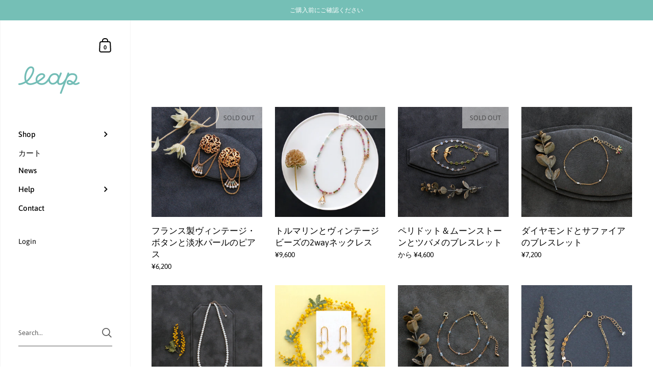

--- FILE ---
content_type: text/html; charset=utf-8
request_url: https://leap-jewellery.com/collections/%E3%83%87%E3%82%A3%E3%82%B9%E3%82%AB%E3%82%A6%E3%83%B3%E3%83%88%E5%AF%BE%E8%B1%A1%E3%82%A2%E3%82%A4%E3%83%86%E3%83%A0?page=4
body_size: 35999
content:
<!doctype html>
<html class="no-js" lang="ja">
<head>

  <meta charset="utf-8">
  <meta http-equiv="X-UA-Compatible" content="IE=edge,chrome=1">
  <meta name="viewport" content="width=device-width, initial-scale=1.0, height=device-height, minimum-scale=1.0, maximum-scale=1.0">

	

	

  <title>
    
      ディスカウント対象アイテム &ndash; Page 4 &ndash; leap Jewellery
    
  </title>

  

  



  <meta property="og:type" content="product.group">
  <meta property="og:title" content="ディスカウント対象アイテム">
  <meta property="og:image" content="http://leap-jewellery.com/cdn/shop/files/1_d2d5e027-2ea6-4991-b573-76ca8281d9f6_1024x.jpg?v=1692967495">
  <meta property="og:image:secure_url" content="https://leap-jewellery.com/cdn/shop/files/1_d2d5e027-2ea6-4991-b573-76ca8281d9f6_1024x.jpg?v=1692967495">
  <meta property="og:image:width" content="1024">
  <meta property="og:image:height" content="1024">





<meta property="og:url" content="https://leap-jewellery.com/collections/%e3%83%87%e3%82%a3%e3%82%b9%e3%82%ab%e3%82%a6%e3%83%b3%e3%83%88%e5%af%be%e8%b1%a1%e3%82%a2%e3%82%a4%e3%83%86%e3%83%a0?page=4">
<meta property="og:site_name" content="leap Jewellery">



<meta name="twitter:card" content="summary">


  <meta name="twitter:title" content="ディスカウント対象アイテム">
  <meta name="twitter:description" content="">
  <meta name="twitter:image" content="https://leap-jewellery.com/cdn/shop/files/1_d2d5e027-2ea6-4991-b573-76ca8281d9f6_600x600_crop_center.jpg?v=1692967495">

  


  <script type="application/ld+json">
  {
    "@context": "http://schema.org",
    "@type": "BreadcrumbList",
  "itemListElement": [{
      "@type": "ListItem",
      "position": 1,
      "name": "Translation missing: ja.general.breadcrumb.home",
      "item": "https://leap-jewellery.com"
    },{
          "@type": "ListItem",
          "position": 2,
          "name": "ディスカウント対象アイテム",
          "item": "https://leap-jewellery.com/collections/%E3%83%87%E3%82%A3%E3%82%B9%E3%82%AB%E3%82%A6%E3%83%B3%E3%83%88%E5%AF%BE%E8%B1%A1%E3%82%A2%E3%82%A4%E3%83%86%E3%83%A0"
        }]
  }
  </script>



  <script type="application/ld+json">
  {
    "@context": "http://schema.org",
    "@type" : "Organization",
  "name" : "leap Jewellery",
  "url" : "https://leap-jewellery.com",
  "potentialAction": {
    "@type": "SearchAction",
    "target": "/search?q={search_term}",
    "query-input": "required name=search_term"
  }
  }
  </script>


  <link rel="canonical" href="https://leap-jewellery.com/collections/%e3%83%87%e3%82%a3%e3%82%b9%e3%82%ab%e3%82%a6%e3%83%b3%e3%83%88%e5%af%be%e8%b1%a1%e3%82%a2%e3%82%a4%e3%83%86%e3%83%a0?page=4">

  <link rel="preload" as="style" href="//leap-jewellery.com/cdn/shop/t/4/assets/theme.css?v=18469763110616970841611033056">
  <link rel="preload" as="script" href="//leap-jewellery.com/cdn/shop/t/4/assets/theme.min.js?v=99021268717477480121611033060">

  <link rel="preconnect" href="https://cdn.shopify.com">
  <link rel="preconnect" href="https://fonts.shopifycdn.com">
  <link rel="dns-prefetch" href="https://productreviews.shopifycdn.com">
  <!-- <link rel="dns-prefetch" href="//code.jquery.com/jquery-3.5.1.slim.min.js"> -->
  <link rel="dns-prefetch" href="//code.jquery.com/jquery-3.5.1.min.js">

  <link rel="preload" href="//leap-jewellery.com/cdn/fonts/asap/asap_n4.994be5d5211fe3b2dda4ebd41cf2b04f4dfe140e.woff2" as="font" type="font/woff2" crossorigin><style type="text/css">@font-face {
  font-family: Asap;
  font-weight: 400;
  font-style: normal;
  font-display: swap;
  src: url("//leap-jewellery.com/cdn/fonts/asap/asap_n4.994be5d5211fe3b2dda4ebd41cf2b04f4dfe140e.woff2") format("woff2"),
       url("//leap-jewellery.com/cdn/fonts/asap/asap_n4.e7f26429238df8651924f4a97a5e9467c7cf683b.woff") format("woff");
}


  @font-face {
  font-family: Asap;
  font-weight: 400;
  font-style: normal;
  font-display: swap;
  src: url("//leap-jewellery.com/cdn/fonts/asap/asap_n4.994be5d5211fe3b2dda4ebd41cf2b04f4dfe140e.woff2") format("woff2"),
       url("//leap-jewellery.com/cdn/fonts/asap/asap_n4.e7f26429238df8651924f4a97a5e9467c7cf683b.woff") format("woff");
}

@font-face {
  font-family: Asap;
  font-weight: 500;
  font-style: normal;
  font-display: swap;
  src: url("//leap-jewellery.com/cdn/fonts/asap/asap_n5.949725c0893cb5066ad10dd4249fc3b33addbc71.woff2") format("woff2"),
       url("//leap-jewellery.com/cdn/fonts/asap/asap_n5.146799862d4fc1c158d00632c08c75bed858cce0.woff") format("woff");
}

@font-face {
  font-family: Asap;
  font-weight: 600;
  font-style: normal;
  font-display: swap;
  src: url("//leap-jewellery.com/cdn/fonts/asap/asap_n6.362dcbce09b19d24e889848dbf7f3d031829e245.woff2") format("woff2"),
       url("//leap-jewellery.com/cdn/fonts/asap/asap_n6.d685db74f4b046084dd5425d2a283dee915f6f31.woff") format("woff");
}

@font-face {
  font-family: Asap;
  font-weight: 700;
  font-style: normal;
  font-display: swap;
  src: url("//leap-jewellery.com/cdn/fonts/asap/asap_n7.3209f7e23b2ef01c793f40c7556e6532b06b5f1e.woff2") format("woff2"),
       url("//leap-jewellery.com/cdn/fonts/asap/asap_n7.b0a0b6deb369ccc0b973a1d12f3530d5e4373c77.woff") format("woff");
}

@font-face {
  font-family: Asap;
  font-weight: 400;
  font-style: italic;
  font-display: swap;
  src: url("//leap-jewellery.com/cdn/fonts/asap/asap_i4.3c59c01b158892bd0ef8b61bc7f081c23ae9b42e.woff2") format("woff2"),
       url("//leap-jewellery.com/cdn/fonts/asap/asap_i4.014f2bc4fda2741d520d341143cf61b2d5e0d21e.woff") format("woff");
}

@font-face {
  font-family: Asap;
  font-weight: 700;
  font-style: italic;
  font-display: swap;
  src: url("//leap-jewellery.com/cdn/fonts/asap/asap_i7.54957565625fd1dffc964521d01f3da61e596089.woff2") format("woff2"),
       url("//leap-jewellery.com/cdn/fonts/asap/asap_i7.98e2b88b25225290e9c09e36eb54e243fd11491f.woff") format("woff");
}

:root {

    /* Color variables - SIDEBAR */

    --color-sidebar-bg: 255, 255, 255;
    --color-sidebar-bg-darken: 245, 245, 245;
    --color-sidebar-bg-darken-alt: 245, 245, 245;
    --color-sidebar-bg-lighten: 255, 255, 255;
    --color-sidebar-bg-lighten-alt: 255, 255, 255;

    --color-sidebar-txt: 0, 0, 0;
    --color-sidebar-txt-foreground: 255, 255, 255;
    --color-sidebar-txt-lighten-alt: 168, 168, 168;

    --color-sidebar-accent: 117, 191, 182;
    --color-sidebar-accent-foreground: 0, 0, 0;

    /* Color variables - BODY */

    --color-body-bg: 255, 255, 255;
    --color-body-bg-darken: 245, 245, 245;
    --color-body-bg-darken-alt: 235, 235, 235;

    --color-body-txt: 0, 0, 0;
    --color-body-txt-lighten: 168, 168, 168;
    --color-body-txt-foreground: 255, 255, 255;

    --color-body-accent: 117, 191, 182;
    --color-body-accent-foreground: 0, 0, 0;

    /* Color variables - FOOTER */

    --color-footer-bg: 73, 72, 72;
    --color-footer-bg-lighten: 83, 82, 82;
    --color-footer-bg-lighten-alt: 94, 92, 92;
    --color-footer-txt: 255, 255, 255;
    --color-footer-accent: 117, 191, 182;

    /* Color variables - GRID */

    --color-grid-bg: 0, 0, 0;
    --color-grid-text: 255, 255, 255;

    /* Font variables */

    --base-headings-size: 22;
    --base-headings-size-alt: 30;
    --base-body-size: 14;
    --base-body-size-alt: 15;

    --font-stack-headings: Asap, sans-serif;
    --font-weight-headings: 400;
    --font-style-headings: normal;

    --font-stack-body: Asap, sans-serif;
    --font-weight-body: 400;
    --font-style-body: normal;--font-weight-body-medium: 500;--font-weight-body-semibold: 600;

    --font-weight-body-bold: 700;

  }

</style>

  <link rel="stylesheet" href="//leap-jewellery.com/cdn/shop/t/4/assets/theme.css?v=18469763110616970841611033056">
  <link rel="stylesheet" href="//leap-jewellery.com/cdn/shop/t/4/assets/adjust.css?v=129885411890867266541622127364">

	<script>window.performance && window.performance.mark && window.performance.mark('shopify.content_for_header.start');</script><meta name="google-site-verification" content="3RngAsceFOzcugJukCPBDwtGf3BzVu2wMrvd26JBtqA">
<meta id="shopify-digital-wallet" name="shopify-digital-wallet" content="/52682162337/digital_wallets/dialog">
<meta name="shopify-checkout-api-token" content="c4c796fe846010250ccb75359885e007">
<meta id="in-context-paypal-metadata" data-shop-id="52682162337" data-venmo-supported="false" data-environment="production" data-locale="ja_JP" data-paypal-v4="true" data-currency="JPY">
<link rel="alternate" type="application/atom+xml" title="Feed" href="/collections/%E3%83%87%E3%82%A3%E3%82%B9%E3%82%AB%E3%82%A6%E3%83%B3%E3%83%88%E5%AF%BE%E8%B1%A1%E3%82%A2%E3%82%A4%E3%83%86%E3%83%A0.atom" />
<link rel="prev" href="/collections/%E3%83%87%E3%82%A3%E3%82%B9%E3%82%AB%E3%82%A6%E3%83%B3%E3%83%88%E5%AF%BE%E8%B1%A1%E3%82%A2%E3%82%A4%E3%83%86%E3%83%A0?page=3">
<link rel="next" href="/collections/%E3%83%87%E3%82%A3%E3%82%B9%E3%82%AB%E3%82%A6%E3%83%B3%E3%83%88%E5%AF%BE%E8%B1%A1%E3%82%A2%E3%82%A4%E3%83%86%E3%83%A0?page=5">
<link rel="alternate" type="application/json+oembed" href="https://leap-jewellery.com/collections/%e3%83%87%e3%82%a3%e3%82%b9%e3%82%ab%e3%82%a6%e3%83%b3%e3%83%88%e5%af%be%e8%b1%a1%e3%82%a2%e3%82%a4%e3%83%86%e3%83%a0.oembed?page=4">
<script async="async" src="/checkouts/internal/preloads.js?locale=ja-JP"></script>
<link rel="preconnect" href="https://shop.app" crossorigin="anonymous">
<script async="async" src="https://shop.app/checkouts/internal/preloads.js?locale=ja-JP&shop_id=52682162337" crossorigin="anonymous"></script>
<script id="apple-pay-shop-capabilities" type="application/json">{"shopId":52682162337,"countryCode":"JP","currencyCode":"JPY","merchantCapabilities":["supports3DS"],"merchantId":"gid:\/\/shopify\/Shop\/52682162337","merchantName":"leap Jewellery","requiredBillingContactFields":["postalAddress","email"],"requiredShippingContactFields":["postalAddress","email"],"shippingType":"shipping","supportedNetworks":["visa","masterCard","amex","jcb","discover"],"total":{"type":"pending","label":"leap Jewellery","amount":"1.00"},"shopifyPaymentsEnabled":true,"supportsSubscriptions":true}</script>
<script id="shopify-features" type="application/json">{"accessToken":"c4c796fe846010250ccb75359885e007","betas":["rich-media-storefront-analytics"],"domain":"leap-jewellery.com","predictiveSearch":false,"shopId":52682162337,"locale":"ja"}</script>
<script>var Shopify = Shopify || {};
Shopify.shop = "leap-jewellery.myshopify.com";
Shopify.locale = "ja";
Shopify.currency = {"active":"JPY","rate":"1.0"};
Shopify.country = "JP";
Shopify.theme = {"name":"Theme export  shop-swing-jewelry-com-kingdom  1...","id":117957066913,"schema_name":"Kingdom","schema_version":"3.6.1","theme_store_id":null,"role":"main"};
Shopify.theme.handle = "null";
Shopify.theme.style = {"id":null,"handle":null};
Shopify.cdnHost = "leap-jewellery.com/cdn";
Shopify.routes = Shopify.routes || {};
Shopify.routes.root = "/";</script>
<script type="module">!function(o){(o.Shopify=o.Shopify||{}).modules=!0}(window);</script>
<script>!function(o){function n(){var o=[];function n(){o.push(Array.prototype.slice.apply(arguments))}return n.q=o,n}var t=o.Shopify=o.Shopify||{};t.loadFeatures=n(),t.autoloadFeatures=n()}(window);</script>
<script>
  window.ShopifyPay = window.ShopifyPay || {};
  window.ShopifyPay.apiHost = "shop.app\/pay";
  window.ShopifyPay.redirectState = null;
</script>
<script id="shop-js-analytics" type="application/json">{"pageType":"collection"}</script>
<script defer="defer" async type="module" src="//leap-jewellery.com/cdn/shopifycloud/shop-js/modules/v2/client.init-shop-cart-sync_Cun6Ba8E.ja.esm.js"></script>
<script defer="defer" async type="module" src="//leap-jewellery.com/cdn/shopifycloud/shop-js/modules/v2/chunk.common_DGWubyOB.esm.js"></script>
<script type="module">
  await import("//leap-jewellery.com/cdn/shopifycloud/shop-js/modules/v2/client.init-shop-cart-sync_Cun6Ba8E.ja.esm.js");
await import("//leap-jewellery.com/cdn/shopifycloud/shop-js/modules/v2/chunk.common_DGWubyOB.esm.js");

  window.Shopify.SignInWithShop?.initShopCartSync?.({"fedCMEnabled":true,"windoidEnabled":true});

</script>
<script>
  window.Shopify = window.Shopify || {};
  if (!window.Shopify.featureAssets) window.Shopify.featureAssets = {};
  window.Shopify.featureAssets['shop-js'] = {"shop-cart-sync":["modules/v2/client.shop-cart-sync_kpadWrR6.ja.esm.js","modules/v2/chunk.common_DGWubyOB.esm.js"],"init-fed-cm":["modules/v2/client.init-fed-cm_deEwcgdG.ja.esm.js","modules/v2/chunk.common_DGWubyOB.esm.js"],"shop-button":["modules/v2/client.shop-button_Bgl7Akkx.ja.esm.js","modules/v2/chunk.common_DGWubyOB.esm.js"],"shop-cash-offers":["modules/v2/client.shop-cash-offers_CGfJizyJ.ja.esm.js","modules/v2/chunk.common_DGWubyOB.esm.js","modules/v2/chunk.modal_Ba7vk6QP.esm.js"],"init-windoid":["modules/v2/client.init-windoid_DLaIoEuB.ja.esm.js","modules/v2/chunk.common_DGWubyOB.esm.js"],"shop-toast-manager":["modules/v2/client.shop-toast-manager_BZdAlEPY.ja.esm.js","modules/v2/chunk.common_DGWubyOB.esm.js"],"init-shop-email-lookup-coordinator":["modules/v2/client.init-shop-email-lookup-coordinator_BxGPdBrh.ja.esm.js","modules/v2/chunk.common_DGWubyOB.esm.js"],"init-shop-cart-sync":["modules/v2/client.init-shop-cart-sync_Cun6Ba8E.ja.esm.js","modules/v2/chunk.common_DGWubyOB.esm.js"],"avatar":["modules/v2/client.avatar_BTnouDA3.ja.esm.js"],"pay-button":["modules/v2/client.pay-button_iRJggQYg.ja.esm.js","modules/v2/chunk.common_DGWubyOB.esm.js"],"init-customer-accounts":["modules/v2/client.init-customer-accounts_BbQrQ-BF.ja.esm.js","modules/v2/client.shop-login-button_CXxZBmJa.ja.esm.js","modules/v2/chunk.common_DGWubyOB.esm.js","modules/v2/chunk.modal_Ba7vk6QP.esm.js"],"init-shop-for-new-customer-accounts":["modules/v2/client.init-shop-for-new-customer-accounts_48e-446J.ja.esm.js","modules/v2/client.shop-login-button_CXxZBmJa.ja.esm.js","modules/v2/chunk.common_DGWubyOB.esm.js","modules/v2/chunk.modal_Ba7vk6QP.esm.js"],"shop-login-button":["modules/v2/client.shop-login-button_CXxZBmJa.ja.esm.js","modules/v2/chunk.common_DGWubyOB.esm.js","modules/v2/chunk.modal_Ba7vk6QP.esm.js"],"init-customer-accounts-sign-up":["modules/v2/client.init-customer-accounts-sign-up_Bb65hYMR.ja.esm.js","modules/v2/client.shop-login-button_CXxZBmJa.ja.esm.js","modules/v2/chunk.common_DGWubyOB.esm.js","modules/v2/chunk.modal_Ba7vk6QP.esm.js"],"shop-follow-button":["modules/v2/client.shop-follow-button_BO2OQvUT.ja.esm.js","modules/v2/chunk.common_DGWubyOB.esm.js","modules/v2/chunk.modal_Ba7vk6QP.esm.js"],"checkout-modal":["modules/v2/client.checkout-modal__QRFVvMA.ja.esm.js","modules/v2/chunk.common_DGWubyOB.esm.js","modules/v2/chunk.modal_Ba7vk6QP.esm.js"],"lead-capture":["modules/v2/client.lead-capture_Be4qr8sG.ja.esm.js","modules/v2/chunk.common_DGWubyOB.esm.js","modules/v2/chunk.modal_Ba7vk6QP.esm.js"],"shop-login":["modules/v2/client.shop-login_BCaq99Td.ja.esm.js","modules/v2/chunk.common_DGWubyOB.esm.js","modules/v2/chunk.modal_Ba7vk6QP.esm.js"],"payment-terms":["modules/v2/client.payment-terms_C-1Cu6jg.ja.esm.js","modules/v2/chunk.common_DGWubyOB.esm.js","modules/v2/chunk.modal_Ba7vk6QP.esm.js"]};
</script>
<script>(function() {
  var isLoaded = false;
  function asyncLoad() {
    if (isLoaded) return;
    isLoaded = true;
    var urls = ["\/\/d1liekpayvooaz.cloudfront.net\/apps\/customizery\/customizery.js?shop=leap-jewellery.myshopify.com"];
    for (var i = 0; i < urls.length; i++) {
      var s = document.createElement('script');
      s.type = 'text/javascript';
      s.async = true;
      s.src = urls[i];
      var x = document.getElementsByTagName('script')[0];
      x.parentNode.insertBefore(s, x);
    }
  };
  if(window.attachEvent) {
    window.attachEvent('onload', asyncLoad);
  } else {
    window.addEventListener('load', asyncLoad, false);
  }
})();</script>
<script id="__st">var __st={"a":52682162337,"offset":32400,"reqid":"e2fe78b5-4299-4915-83fc-fafe92420930-1768693806","pageurl":"leap-jewellery.com\/collections\/%E3%83%87%E3%82%A3%E3%82%B9%E3%82%AB%E3%82%A6%E3%83%B3%E3%83%88%E5%AF%BE%E8%B1%A1%E3%82%A2%E3%82%A4%E3%83%86%E3%83%A0?page=4","u":"7804accacb79","p":"collection","rtyp":"collection","rid":238747451553};</script>
<script>window.ShopifyPaypalV4VisibilityTracking = true;</script>
<script id="captcha-bootstrap">!function(){'use strict';const t='contact',e='account',n='new_comment',o=[[t,t],['blogs',n],['comments',n],[t,'customer']],c=[[e,'customer_login'],[e,'guest_login'],[e,'recover_customer_password'],[e,'create_customer']],r=t=>t.map((([t,e])=>`form[action*='/${t}']:not([data-nocaptcha='true']) input[name='form_type'][value='${e}']`)).join(','),a=t=>()=>t?[...document.querySelectorAll(t)].map((t=>t.form)):[];function s(){const t=[...o],e=r(t);return a(e)}const i='password',u='form_key',d=['recaptcha-v3-token','g-recaptcha-response','h-captcha-response',i],f=()=>{try{return window.sessionStorage}catch{return}},m='__shopify_v',_=t=>t.elements[u];function p(t,e,n=!1){try{const o=window.sessionStorage,c=JSON.parse(o.getItem(e)),{data:r}=function(t){const{data:e,action:n}=t;return t[m]||n?{data:e,action:n}:{data:t,action:n}}(c);for(const[e,n]of Object.entries(r))t.elements[e]&&(t.elements[e].value=n);n&&o.removeItem(e)}catch(o){console.error('form repopulation failed',{error:o})}}const l='form_type',E='cptcha';function T(t){t.dataset[E]=!0}const w=window,h=w.document,L='Shopify',v='ce_forms',y='captcha';let A=!1;((t,e)=>{const n=(g='f06e6c50-85a8-45c8-87d0-21a2b65856fe',I='https://cdn.shopify.com/shopifycloud/storefront-forms-hcaptcha/ce_storefront_forms_captcha_hcaptcha.v1.5.2.iife.js',D={infoText:'hCaptchaによる保護',privacyText:'プライバシー',termsText:'利用規約'},(t,e,n)=>{const o=w[L][v],c=o.bindForm;if(c)return c(t,g,e,D).then(n);var r;o.q.push([[t,g,e,D],n]),r=I,A||(h.body.append(Object.assign(h.createElement('script'),{id:'captcha-provider',async:!0,src:r})),A=!0)});var g,I,D;w[L]=w[L]||{},w[L][v]=w[L][v]||{},w[L][v].q=[],w[L][y]=w[L][y]||{},w[L][y].protect=function(t,e){n(t,void 0,e),T(t)},Object.freeze(w[L][y]),function(t,e,n,w,h,L){const[v,y,A,g]=function(t,e,n){const i=e?o:[],u=t?c:[],d=[...i,...u],f=r(d),m=r(i),_=r(d.filter((([t,e])=>n.includes(e))));return[a(f),a(m),a(_),s()]}(w,h,L),I=t=>{const e=t.target;return e instanceof HTMLFormElement?e:e&&e.form},D=t=>v().includes(t);t.addEventListener('submit',(t=>{const e=I(t);if(!e)return;const n=D(e)&&!e.dataset.hcaptchaBound&&!e.dataset.recaptchaBound,o=_(e),c=g().includes(e)&&(!o||!o.value);(n||c)&&t.preventDefault(),c&&!n&&(function(t){try{if(!f())return;!function(t){const e=f();if(!e)return;const n=_(t);if(!n)return;const o=n.value;o&&e.removeItem(o)}(t);const e=Array.from(Array(32),(()=>Math.random().toString(36)[2])).join('');!function(t,e){_(t)||t.append(Object.assign(document.createElement('input'),{type:'hidden',name:u})),t.elements[u].value=e}(t,e),function(t,e){const n=f();if(!n)return;const o=[...t.querySelectorAll(`input[type='${i}']`)].map((({name:t})=>t)),c=[...d,...o],r={};for(const[a,s]of new FormData(t).entries())c.includes(a)||(r[a]=s);n.setItem(e,JSON.stringify({[m]:1,action:t.action,data:r}))}(t,e)}catch(e){console.error('failed to persist form',e)}}(e),e.submit())}));const S=(t,e)=>{t&&!t.dataset[E]&&(n(t,e.some((e=>e===t))),T(t))};for(const o of['focusin','change'])t.addEventListener(o,(t=>{const e=I(t);D(e)&&S(e,y())}));const B=e.get('form_key'),M=e.get(l),P=B&&M;t.addEventListener('DOMContentLoaded',(()=>{const t=y();if(P)for(const e of t)e.elements[l].value===M&&p(e,B);[...new Set([...A(),...v().filter((t=>'true'===t.dataset.shopifyCaptcha))])].forEach((e=>S(e,t)))}))}(h,new URLSearchParams(w.location.search),n,t,e,['guest_login'])})(!0,!0)}();</script>
<script integrity="sha256-4kQ18oKyAcykRKYeNunJcIwy7WH5gtpwJnB7kiuLZ1E=" data-source-attribution="shopify.loadfeatures" defer="defer" src="//leap-jewellery.com/cdn/shopifycloud/storefront/assets/storefront/load_feature-a0a9edcb.js" crossorigin="anonymous"></script>
<script crossorigin="anonymous" defer="defer" src="//leap-jewellery.com/cdn/shopifycloud/storefront/assets/shopify_pay/storefront-65b4c6d7.js?v=20250812"></script>
<script data-source-attribution="shopify.dynamic_checkout.dynamic.init">var Shopify=Shopify||{};Shopify.PaymentButton=Shopify.PaymentButton||{isStorefrontPortableWallets:!0,init:function(){window.Shopify.PaymentButton.init=function(){};var t=document.createElement("script");t.src="https://leap-jewellery.com/cdn/shopifycloud/portable-wallets/latest/portable-wallets.ja.js",t.type="module",document.head.appendChild(t)}};
</script>
<script data-source-attribution="shopify.dynamic_checkout.buyer_consent">
  function portableWalletsHideBuyerConsent(e){var t=document.getElementById("shopify-buyer-consent"),n=document.getElementById("shopify-subscription-policy-button");t&&n&&(t.classList.add("hidden"),t.setAttribute("aria-hidden","true"),n.removeEventListener("click",e))}function portableWalletsShowBuyerConsent(e){var t=document.getElementById("shopify-buyer-consent"),n=document.getElementById("shopify-subscription-policy-button");t&&n&&(t.classList.remove("hidden"),t.removeAttribute("aria-hidden"),n.addEventListener("click",e))}window.Shopify?.PaymentButton&&(window.Shopify.PaymentButton.hideBuyerConsent=portableWalletsHideBuyerConsent,window.Shopify.PaymentButton.showBuyerConsent=portableWalletsShowBuyerConsent);
</script>
<script data-source-attribution="shopify.dynamic_checkout.cart.bootstrap">document.addEventListener("DOMContentLoaded",(function(){function t(){return document.querySelector("shopify-accelerated-checkout-cart, shopify-accelerated-checkout")}if(t())Shopify.PaymentButton.init();else{new MutationObserver((function(e,n){t()&&(Shopify.PaymentButton.init(),n.disconnect())})).observe(document.body,{childList:!0,subtree:!0})}}));
</script>
<link id="shopify-accelerated-checkout-styles" rel="stylesheet" media="screen" href="https://leap-jewellery.com/cdn/shopifycloud/portable-wallets/latest/accelerated-checkout-backwards-compat.css" crossorigin="anonymous">
<style id="shopify-accelerated-checkout-cart">
        #shopify-buyer-consent {
  margin-top: 1em;
  display: inline-block;
  width: 100%;
}

#shopify-buyer-consent.hidden {
  display: none;
}

#shopify-subscription-policy-button {
  background: none;
  border: none;
  padding: 0;
  text-decoration: underline;
  font-size: inherit;
  cursor: pointer;
}

#shopify-subscription-policy-button::before {
  box-shadow: none;
}

      </style>

<script>window.performance && window.performance.mark && window.performance.mark('shopify.content_for_header.end');</script>


  <script src="//code.jquery.com/jquery-3.5.1.min.js" 
	  crossorigin="anonymous">
  </script>

<!-- 
  <script src="//code.jquery.com/jquery-3.5.1.slim.min.js" 
	  integrity="sha256-4+XzXVhsDmqanXGHaHvgh1gMQKX40OUvDEBTu8JcmNs="
	  crossorigin="anonymous">
  </script>
 -->
  
  
	
  
  
  

  <script type="text/javascript">

  	function lightOrDark(a){if(a.match(/^rgb/)){a=a.match(/^rgba?\((\d+),\s*(\d+),\s*(\d+)(?:,\s*(\d+(?:\.\d+)?))?\)$/);var b=a[1];var c=a[2];a=a[3]}else a=+("0x"+a.slice(1).replace(5>a.length&&/./g,"$&$&")),b=a>>16,c=a>>8&255,a&=255;return 140<Math.sqrt(.299*b*b+.587*c*c+.114*a*a)?"#000":"#fff"};

  	window.reorderSections = function() {
	    $(".with-gutter").removeClass("with-gutter");
	    $(".without-gutter").removeClass("without-gutter");
	    $(".content-section.gutter--on").each(function() {
	      $(this).parent().addClass("with-gutter");
	      if ( $(this).hasClass('parent-has-inner-padding') ) {
	      	$(this).parent().addClass('has-inner-padding');
	      }
	    });
	    $(".content-section.gutter--off").each(function() {
	      $(this).parent().addClass("without-gutter")
	    });
		};
		$(document).ready(function() {
		   window.reorderSections()
		});

  	2===performance.navigation.type&&location.reload(!0);
  </script>

  <!-- "snippets/judgeme_core.liquid" was not rendered, the associated app was uninstalled -->

<link href="https://monorail-edge.shopifysvc.com" rel="dns-prefetch">
<script>(function(){if ("sendBeacon" in navigator && "performance" in window) {try {var session_token_from_headers = performance.getEntriesByType('navigation')[0].serverTiming.find(x => x.name == '_s').description;} catch {var session_token_from_headers = undefined;}var session_cookie_matches = document.cookie.match(/_shopify_s=([^;]*)/);var session_token_from_cookie = session_cookie_matches && session_cookie_matches.length === 2 ? session_cookie_matches[1] : "";var session_token = session_token_from_headers || session_token_from_cookie || "";function handle_abandonment_event(e) {var entries = performance.getEntries().filter(function(entry) {return /monorail-edge.shopifysvc.com/.test(entry.name);});if (!window.abandonment_tracked && entries.length === 0) {window.abandonment_tracked = true;var currentMs = Date.now();var navigation_start = performance.timing.navigationStart;var payload = {shop_id: 52682162337,url: window.location.href,navigation_start,duration: currentMs - navigation_start,session_token,page_type: "collection"};window.navigator.sendBeacon("https://monorail-edge.shopifysvc.com/v1/produce", JSON.stringify({schema_id: "online_store_buyer_site_abandonment/1.1",payload: payload,metadata: {event_created_at_ms: currentMs,event_sent_at_ms: currentMs}}));}}window.addEventListener('pagehide', handle_abandonment_event);}}());</script>
<script id="web-pixels-manager-setup">(function e(e,d,r,n,o){if(void 0===o&&(o={}),!Boolean(null===(a=null===(i=window.Shopify)||void 0===i?void 0:i.analytics)||void 0===a?void 0:a.replayQueue)){var i,a;window.Shopify=window.Shopify||{};var t=window.Shopify;t.analytics=t.analytics||{};var s=t.analytics;s.replayQueue=[],s.publish=function(e,d,r){return s.replayQueue.push([e,d,r]),!0};try{self.performance.mark("wpm:start")}catch(e){}var l=function(){var e={modern:/Edge?\/(1{2}[4-9]|1[2-9]\d|[2-9]\d{2}|\d{4,})\.\d+(\.\d+|)|Firefox\/(1{2}[4-9]|1[2-9]\d|[2-9]\d{2}|\d{4,})\.\d+(\.\d+|)|Chrom(ium|e)\/(9{2}|\d{3,})\.\d+(\.\d+|)|(Maci|X1{2}).+ Version\/(15\.\d+|(1[6-9]|[2-9]\d|\d{3,})\.\d+)([,.]\d+|)( \(\w+\)|)( Mobile\/\w+|) Safari\/|Chrome.+OPR\/(9{2}|\d{3,})\.\d+\.\d+|(CPU[ +]OS|iPhone[ +]OS|CPU[ +]iPhone|CPU IPhone OS|CPU iPad OS)[ +]+(15[._]\d+|(1[6-9]|[2-9]\d|\d{3,})[._]\d+)([._]\d+|)|Android:?[ /-](13[3-9]|1[4-9]\d|[2-9]\d{2}|\d{4,})(\.\d+|)(\.\d+|)|Android.+Firefox\/(13[5-9]|1[4-9]\d|[2-9]\d{2}|\d{4,})\.\d+(\.\d+|)|Android.+Chrom(ium|e)\/(13[3-9]|1[4-9]\d|[2-9]\d{2}|\d{4,})\.\d+(\.\d+|)|SamsungBrowser\/([2-9]\d|\d{3,})\.\d+/,legacy:/Edge?\/(1[6-9]|[2-9]\d|\d{3,})\.\d+(\.\d+|)|Firefox\/(5[4-9]|[6-9]\d|\d{3,})\.\d+(\.\d+|)|Chrom(ium|e)\/(5[1-9]|[6-9]\d|\d{3,})\.\d+(\.\d+|)([\d.]+$|.*Safari\/(?![\d.]+ Edge\/[\d.]+$))|(Maci|X1{2}).+ Version\/(10\.\d+|(1[1-9]|[2-9]\d|\d{3,})\.\d+)([,.]\d+|)( \(\w+\)|)( Mobile\/\w+|) Safari\/|Chrome.+OPR\/(3[89]|[4-9]\d|\d{3,})\.\d+\.\d+|(CPU[ +]OS|iPhone[ +]OS|CPU[ +]iPhone|CPU IPhone OS|CPU iPad OS)[ +]+(10[._]\d+|(1[1-9]|[2-9]\d|\d{3,})[._]\d+)([._]\d+|)|Android:?[ /-](13[3-9]|1[4-9]\d|[2-9]\d{2}|\d{4,})(\.\d+|)(\.\d+|)|Mobile Safari.+OPR\/([89]\d|\d{3,})\.\d+\.\d+|Android.+Firefox\/(13[5-9]|1[4-9]\d|[2-9]\d{2}|\d{4,})\.\d+(\.\d+|)|Android.+Chrom(ium|e)\/(13[3-9]|1[4-9]\d|[2-9]\d{2}|\d{4,})\.\d+(\.\d+|)|Android.+(UC? ?Browser|UCWEB|U3)[ /]?(15\.([5-9]|\d{2,})|(1[6-9]|[2-9]\d|\d{3,})\.\d+)\.\d+|SamsungBrowser\/(5\.\d+|([6-9]|\d{2,})\.\d+)|Android.+MQ{2}Browser\/(14(\.(9|\d{2,})|)|(1[5-9]|[2-9]\d|\d{3,})(\.\d+|))(\.\d+|)|K[Aa][Ii]OS\/(3\.\d+|([4-9]|\d{2,})\.\d+)(\.\d+|)/},d=e.modern,r=e.legacy,n=navigator.userAgent;return n.match(d)?"modern":n.match(r)?"legacy":"unknown"}(),u="modern"===l?"modern":"legacy",c=(null!=n?n:{modern:"",legacy:""})[u],f=function(e){return[e.baseUrl,"/wpm","/b",e.hashVersion,"modern"===e.buildTarget?"m":"l",".js"].join("")}({baseUrl:d,hashVersion:r,buildTarget:u}),m=function(e){var d=e.version,r=e.bundleTarget,n=e.surface,o=e.pageUrl,i=e.monorailEndpoint;return{emit:function(e){var a=e.status,t=e.errorMsg,s=(new Date).getTime(),l=JSON.stringify({metadata:{event_sent_at_ms:s},events:[{schema_id:"web_pixels_manager_load/3.1",payload:{version:d,bundle_target:r,page_url:o,status:a,surface:n,error_msg:t},metadata:{event_created_at_ms:s}}]});if(!i)return console&&console.warn&&console.warn("[Web Pixels Manager] No Monorail endpoint provided, skipping logging."),!1;try{return self.navigator.sendBeacon.bind(self.navigator)(i,l)}catch(e){}var u=new XMLHttpRequest;try{return u.open("POST",i,!0),u.setRequestHeader("Content-Type","text/plain"),u.send(l),!0}catch(e){return console&&console.warn&&console.warn("[Web Pixels Manager] Got an unhandled error while logging to Monorail."),!1}}}}({version:r,bundleTarget:l,surface:e.surface,pageUrl:self.location.href,monorailEndpoint:e.monorailEndpoint});try{o.browserTarget=l,function(e){var d=e.src,r=e.async,n=void 0===r||r,o=e.onload,i=e.onerror,a=e.sri,t=e.scriptDataAttributes,s=void 0===t?{}:t,l=document.createElement("script"),u=document.querySelector("head"),c=document.querySelector("body");if(l.async=n,l.src=d,a&&(l.integrity=a,l.crossOrigin="anonymous"),s)for(var f in s)if(Object.prototype.hasOwnProperty.call(s,f))try{l.dataset[f]=s[f]}catch(e){}if(o&&l.addEventListener("load",o),i&&l.addEventListener("error",i),u)u.appendChild(l);else{if(!c)throw new Error("Did not find a head or body element to append the script");c.appendChild(l)}}({src:f,async:!0,onload:function(){if(!function(){var e,d;return Boolean(null===(d=null===(e=window.Shopify)||void 0===e?void 0:e.analytics)||void 0===d?void 0:d.initialized)}()){var d=window.webPixelsManager.init(e)||void 0;if(d){var r=window.Shopify.analytics;r.replayQueue.forEach((function(e){var r=e[0],n=e[1],o=e[2];d.publishCustomEvent(r,n,o)})),r.replayQueue=[],r.publish=d.publishCustomEvent,r.visitor=d.visitor,r.initialized=!0}}},onerror:function(){return m.emit({status:"failed",errorMsg:"".concat(f," has failed to load")})},sri:function(e){var d=/^sha384-[A-Za-z0-9+/=]+$/;return"string"==typeof e&&d.test(e)}(c)?c:"",scriptDataAttributes:o}),m.emit({status:"loading"})}catch(e){m.emit({status:"failed",errorMsg:(null==e?void 0:e.message)||"Unknown error"})}}})({shopId: 52682162337,storefrontBaseUrl: "https://leap-jewellery.com",extensionsBaseUrl: "https://extensions.shopifycdn.com/cdn/shopifycloud/web-pixels-manager",monorailEndpoint: "https://monorail-edge.shopifysvc.com/unstable/produce_batch",surface: "storefront-renderer",enabledBetaFlags: ["2dca8a86"],webPixelsConfigList: [{"id":"556761249","configuration":"{\"config\":\"{\\\"pixel_id\\\":\\\"AW-418310289\\\",\\\"target_country\\\":\\\"JP\\\",\\\"gtag_events\\\":[{\\\"type\\\":\\\"search\\\",\\\"action_label\\\":\\\"AW-418310289\\\/g1E3CIuN8PUBEJHRu8cB\\\"},{\\\"type\\\":\\\"begin_checkout\\\",\\\"action_label\\\":\\\"AW-418310289\\\/T3ZMCIiN8PUBEJHRu8cB\\\"},{\\\"type\\\":\\\"view_item\\\",\\\"action_label\\\":[\\\"AW-418310289\\\/0Y_vCIqM8PUBEJHRu8cB\\\",\\\"MC-CDHSGPNW3T\\\"]},{\\\"type\\\":\\\"purchase\\\",\\\"action_label\\\":[\\\"AW-418310289\\\/83SOCIeM8PUBEJHRu8cB\\\",\\\"MC-CDHSGPNW3T\\\"]},{\\\"type\\\":\\\"page_view\\\",\\\"action_label\\\":[\\\"AW-418310289\\\/bUqQCISM8PUBEJHRu8cB\\\",\\\"MC-CDHSGPNW3T\\\"]},{\\\"type\\\":\\\"add_payment_info\\\",\\\"action_label\\\":\\\"AW-418310289\\\/UzCACI6N8PUBEJHRu8cB\\\"},{\\\"type\\\":\\\"add_to_cart\\\",\\\"action_label\\\":\\\"AW-418310289\\\/dHl_CI2M8PUBEJHRu8cB\\\"}],\\\"enable_monitoring_mode\\\":false}\"}","eventPayloadVersion":"v1","runtimeContext":"OPEN","scriptVersion":"b2a88bafab3e21179ed38636efcd8a93","type":"APP","apiClientId":1780363,"privacyPurposes":[],"dataSharingAdjustments":{"protectedCustomerApprovalScopes":["read_customer_address","read_customer_email","read_customer_name","read_customer_personal_data","read_customer_phone"]}},{"id":"206667937","configuration":"{\"pixel_id\":\"177303730439350\",\"pixel_type\":\"facebook_pixel\",\"metaapp_system_user_token\":\"-\"}","eventPayloadVersion":"v1","runtimeContext":"OPEN","scriptVersion":"ca16bc87fe92b6042fbaa3acc2fbdaa6","type":"APP","apiClientId":2329312,"privacyPurposes":["ANALYTICS","MARKETING","SALE_OF_DATA"],"dataSharingAdjustments":{"protectedCustomerApprovalScopes":["read_customer_address","read_customer_email","read_customer_name","read_customer_personal_data","read_customer_phone"]}},{"id":"shopify-app-pixel","configuration":"{}","eventPayloadVersion":"v1","runtimeContext":"STRICT","scriptVersion":"0450","apiClientId":"shopify-pixel","type":"APP","privacyPurposes":["ANALYTICS","MARKETING"]},{"id":"shopify-custom-pixel","eventPayloadVersion":"v1","runtimeContext":"LAX","scriptVersion":"0450","apiClientId":"shopify-pixel","type":"CUSTOM","privacyPurposes":["ANALYTICS","MARKETING"]}],isMerchantRequest: false,initData: {"shop":{"name":"leap Jewellery","paymentSettings":{"currencyCode":"JPY"},"myshopifyDomain":"leap-jewellery.myshopify.com","countryCode":"JP","storefrontUrl":"https:\/\/leap-jewellery.com"},"customer":null,"cart":null,"checkout":null,"productVariants":[],"purchasingCompany":null},},"https://leap-jewellery.com/cdn","fcfee988w5aeb613cpc8e4bc33m6693e112",{"modern":"","legacy":""},{"shopId":"52682162337","storefrontBaseUrl":"https:\/\/leap-jewellery.com","extensionBaseUrl":"https:\/\/extensions.shopifycdn.com\/cdn\/shopifycloud\/web-pixels-manager","surface":"storefront-renderer","enabledBetaFlags":"[\"2dca8a86\"]","isMerchantRequest":"false","hashVersion":"fcfee988w5aeb613cpc8e4bc33m6693e112","publish":"custom","events":"[[\"page_viewed\",{}],[\"collection_viewed\",{\"collection\":{\"id\":\"238747451553\",\"title\":\"ディスカウント対象アイテム\",\"productVariants\":[{\"price\":{\"amount\":6200.0,\"currencyCode\":\"JPY\"},\"product\":{\"title\":\"フランス製ヴィンテージ・ボタンと淡水パールのピアス\",\"vendor\":\"leap\",\"id\":\"7752406335649\",\"untranslatedTitle\":\"フランス製ヴィンテージ・ボタンと淡水パールのピアス\",\"url\":\"\/products\/vintage-french-buttons-tassel-earrings\",\"type\":\"ジュエリー\"},\"id\":\"43172724179105\",\"image\":{\"src\":\"\/\/leap-jewellery.com\/cdn\/shop\/files\/1_d2d5e027-2ea6-4991-b573-76ca8281d9f6.jpg?v=1692967495\"},\"sku\":null,\"title\":\"Default Title\",\"untranslatedTitle\":\"Default Title\"},{\"price\":{\"amount\":9600.0,\"currencyCode\":\"JPY\"},\"product\":{\"title\":\"トルマリンとヴィンテージビーズの2wayネックレス\",\"vendor\":\"leap\",\"id\":\"7741439869089\",\"untranslatedTitle\":\"トルマリンとヴィンテージビーズの2wayネックレス\",\"url\":\"\/products\/tourmaline-and-vintage-beads-2way-necklace\",\"type\":\"ジュエリー\"},\"id\":\"43140266524833\",\"image\":{\"src\":\"\/\/leap-jewellery.com\/cdn\/shop\/files\/1_a811f3e9-ec8d-435f-a7f2-1d4fdb4725d7.jpg?v=1691135857\"},\"sku\":null,\"title\":\"Default Title\",\"untranslatedTitle\":\"Default Title\"},{\"price\":{\"amount\":4600.0,\"currencyCode\":\"JPY\"},\"product\":{\"title\":\"ペリドット＆ムーンストーンとツバメのブレスレット\",\"vendor\":\"leap\",\"id\":\"7687533363361\",\"untranslatedTitle\":\"ペリドット＆ムーンストーンとツバメのブレスレット\",\"url\":\"\/products\/mothers-day-gift-swallow-bracelets\",\"type\":\"ジュエリー\"},\"id\":\"42978877440161\",\"image\":{\"src\":\"\/\/leap-jewellery.com\/cdn\/shop\/files\/3a8a65b5ca83ae0a45db8143803d088f.jpg?v=1684110052\"},\"sku\":\"\",\"title\":\"ムーンストーン（¥4600）\",\"untranslatedTitle\":\"ムーンストーン（¥4600）\"},{\"price\":{\"amount\":7200.0,\"currencyCode\":\"JPY\"},\"product\":{\"title\":\"ダイヤモンドとサファイアのブレスレット\",\"vendor\":\"leap\",\"id\":\"7686794477729\",\"untranslatedTitle\":\"ダイヤモンドとサファイアのブレスレット\",\"url\":\"\/products\/diamond-and-sapphire-bracelet\",\"type\":\"ジュエリー\"},\"id\":\"42976343392417\",\"image\":{\"src\":\"\/\/leap-jewellery.com\/cdn\/shop\/products\/1_96c6d724-13d2-418e-8138-73fb15335457.jpg?v=1681013613\"},\"sku\":\"\",\"title\":\"Default Title\",\"untranslatedTitle\":\"Default Title\"},{\"price\":{\"amount\":32800.0,\"currencyCode\":\"JPY\"},\"product\":{\"title\":\"淡水パールのグラデーション・ネックレス【セレモニー・フォーマルOK】\",\"vendor\":\"leap\",\"id\":\"7676332998817\",\"untranslatedTitle\":\"淡水パールのグラデーション・ネックレス【セレモニー・フォーマルOK】\",\"url\":\"\/products\/gradient-size-freshwater-pearl-necklace\",\"type\":\"ジュエリー\"},\"id\":\"42948965990561\",\"image\":{\"src\":\"\/\/leap-jewellery.com\/cdn\/shop\/products\/1_69ed1bad-06a6-49ea-b365-864d9d2b5e8c.jpg?v=1679539106\"},\"sku\":\"\",\"title\":\"Default Title\",\"untranslatedTitle\":\"Default Title\"},{\"price\":{\"amount\":4000.0,\"currencyCode\":\"JPY\"},\"product\":{\"title\":\"春と踊るミモザのピアス／イヤリング\",\"vendor\":\"leap\",\"id\":\"7667349586081\",\"untranslatedTitle\":\"春と踊るミモザのピアス／イヤリング\",\"url\":\"\/products\/mimosa-flower-earrings\",\"type\":\"ジュエリー\"},\"id\":\"42956465373345\",\"image\":{\"src\":\"\/\/leap-jewellery.com\/cdn\/shop\/products\/1_86b1fb56-f19c-4186-8d1b-be76f8cba91e.jpg?v=1678249833\"},\"sku\":\"\",\"title\":\"ゴールド\",\"untranslatedTitle\":\"ゴールド\"},{\"price\":{\"amount\":4200.0,\"currencyCode\":\"JPY\"},\"product\":{\"title\":\"アクアマリンのグラデーション・ブレスレット\",\"vendor\":\"leap\",\"id\":\"7664881762465\",\"untranslatedTitle\":\"アクアマリンのグラデーション・ブレスレット\",\"url\":\"\/products\/aquamarine-ombre-bracelet\",\"type\":\"ジュエリー\"},\"id\":\"42914793226401\",\"image\":{\"src\":\"\/\/leap-jewellery.com\/cdn\/shop\/products\/1_8cbf8224-573f-4731-b11a-d13c7aa4dc50.jpg?v=1677814263\"},\"sku\":\"\",\"title\":\"a（¥3600）\",\"untranslatedTitle\":\"a（¥3600）\"},{\"price\":{\"amount\":4800.0,\"currencyCode\":\"JPY\"},\"product\":{\"title\":\"アクアマリンと幾何学チェーンのブレスレット\",\"vendor\":\"leap\",\"id\":\"7664881172641\",\"untranslatedTitle\":\"アクアマリンと幾何学チェーンのブレスレット\",\"url\":\"\/products\/aquamarine-geometric-bracelet\",\"type\":\"ジュエリー\"},\"id\":\"42914785394849\",\"image\":{\"src\":\"\/\/leap-jewellery.com\/cdn\/shop\/products\/1_44984cc4-7db5-414b-8ca4-33e1e0bc5189.jpg?v=1677813991\"},\"sku\":\"\",\"title\":\"Default Title\",\"untranslatedTitle\":\"Default Title\"},{\"price\":{\"amount\":3200.0,\"currencyCode\":\"JPY\"},\"product\":{\"title\":\"ヴィンテージ・クリスマスオーナメント：アニマル\",\"vendor\":\"leap\",\"id\":\"7585495908513\",\"untranslatedTitle\":\"ヴィンテージ・クリスマスオーナメント：アニマル\",\"url\":\"\/products\/vintage-christmas-tree-decorations-animals\",\"type\":\"ジュエリー\"},\"id\":\"42685546004641\",\"image\":{\"src\":\"\/\/leap-jewellery.com\/cdn\/shop\/products\/1_9d31562a-9c02-4582-9eec-046d288fe3fd.jpg?v=1667784545\"},\"sku\":\"\",\"title\":\"a：馬\",\"untranslatedTitle\":\"a：馬\"},{\"price\":{\"amount\":4200.0,\"currencyCode\":\"JPY\"},\"product\":{\"title\":\"ヴィンテージ・フラワーと淡水パールンのピアス（イヤリング対応）\",\"vendor\":\"leap\",\"id\":\"7560346075297\",\"untranslatedTitle\":\"ヴィンテージ・フラワーと淡水パールンのピアス（イヤリング対応）\",\"url\":\"\/products\/vintage-brass-morning-glory-and-freshwater-pearls-earrings\",\"type\":\"ジュエリー\"},\"id\":\"42880064585889\",\"image\":{\"src\":\"\/\/leap-jewellery.com\/cdn\/shop\/files\/1_17ad4b45-690d-459e-bc3a-a9fc46024bf7.jpg?v=1697118295\"},\"sku\":\"\",\"title\":\"Default Title\",\"untranslatedTitle\":\"Default Title\"},{\"price\":{\"amount\":3600.0,\"currencyCode\":\"JPY\"},\"product\":{\"title\":\"ピンクトルマリンとヴィンテージビーズのブレスレット\",\"vendor\":\"leap\",\"id\":\"7551604719777\",\"untranslatedTitle\":\"ピンクトルマリンとヴィンテージビーズのブレスレット\",\"url\":\"\/products\/pink-tourmaline-and-vintage-beads-bracelet\",\"type\":\"ジュエリー\"},\"id\":\"42565407572129\",\"image\":{\"src\":\"\/\/leap-jewellery.com\/cdn\/shop\/products\/1_ff36f5bd-318b-466d-9e25-e6281f5b3a7f.jpg?v=1664358140\"},\"sku\":\"\",\"title\":\"Default Title\",\"untranslatedTitle\":\"Default Title\"},{\"price\":{\"amount\":3300.0,\"currencyCode\":\"JPY\"},\"product\":{\"title\":\"ヴィンテージ・ビーズのモロッカン・ピアス（イヤリング対応）\",\"vendor\":\"leap\",\"id\":\"7540746485921\",\"untranslatedTitle\":\"ヴィンテージ・ビーズのモロッカン・ピアス（イヤリング対応）\",\"url\":\"\/products\/vintage-blue-beads-and-moroccan-earrings\",\"type\":\"ジュエリー\"},\"id\":\"42512894492833\",\"image\":{\"src\":\"\/\/leap-jewellery.com\/cdn\/shop\/products\/1_dfa75b0e-6542-4061-bfb2-9baa436baced.jpg?v=1663380871\"},\"sku\":\"\",\"title\":\"ブルー\",\"untranslatedTitle\":\"ブルー\"},{\"price\":{\"amount\":4600.0,\"currencyCode\":\"JPY\"},\"product\":{\"title\":\"ヴィンテージ・スフレとシェルのピアス／イヤリング\",\"vendor\":\"leap\",\"id\":\"7529143795873\",\"untranslatedTitle\":\"ヴィンテージ・スフレとシェルのピアス／イヤリング\",\"url\":\"\/products\/vintage-french-beads-and-brass-shell-earrings\",\"type\":\"ジュエリー\"},\"id\":\"42481793859745\",\"image\":{\"src\":\"\/\/leap-jewellery.com\/cdn\/shop\/products\/1_ceb3a8ab-d187-42bb-96f3-8a64d4c883b0.jpg?v=1662731803\"},\"sku\":null,\"title\":\"ゴールドフィルド製U字フック\",\"untranslatedTitle\":\"ゴールドフィルド製U字フック\"},{\"price\":{\"amount\":4600.0,\"currencyCode\":\"JPY\"},\"product\":{\"title\":\"うさぎとヴィンテージ・スワロフスキーの秋色ブレスレット\",\"vendor\":\"leap\",\"id\":\"7501198393505\",\"untranslatedTitle\":\"うさぎとヴィンテージ・スワロフスキーの秋色ブレスレット\",\"url\":\"\/products\/brass-rabbits-and-vintage-swarovski-autumn-bracelets\",\"type\":\"ジュエリー\"},\"id\":\"42395486322849\",\"image\":{\"src\":\"\/\/leap-jewellery.com\/cdn\/shop\/products\/1_356e7d57-ca1c-4149-9bd6-8c8ed00204dd.jpg?v=1660832243\"},\"sku\":\"\",\"title\":\"ルビー\",\"untranslatedTitle\":\"ルビー\"},{\"price\":{\"amount\":2400.0,\"currencyCode\":\"JPY\"},\"product\":{\"title\":\"バロックパールとスワロフスキーのピアス／イヤリング\",\"vendor\":\"leap\",\"id\":\"7407830696097\",\"untranslatedTitle\":\"バロックパールとスワロフスキーのピアス／イヤリング\",\"url\":\"\/products\/baroque-pears-and-swarovski-rhinestone-earrings2\",\"type\":\"ジュエリー\"},\"id\":\"42039739383969\",\"image\":{\"src\":\"\/\/leap-jewellery.com\/cdn\/shop\/products\/1_4eccefb6-6e81-4143-8e34-0790ed7e2057.jpg?v=1674525884\"},\"sku\":null,\"title\":\"1\",\"untranslatedTitle\":\"1\"},{\"price\":{\"amount\":4300.0,\"currencyCode\":\"JPY\"},\"product\":{\"title\":\"ヴィンテージ・チェーンとアクアマリン、ウサギの春色ブレスレット\",\"vendor\":\"leap\",\"id\":\"7289369559201\",\"untranslatedTitle\":\"ヴィンテージ・チェーンとアクアマリン、ウサギの春色ブレスレット\",\"url\":\"\/products\/brass-rabbit-and-aquamarine-bracelet\",\"type\":\"ジュエリー\"},\"id\":\"41670732677281\",\"image\":{\"src\":\"\/\/leap-jewellery.com\/cdn\/shop\/products\/1_bd4041cd-e835-47a3-a0d3-b794e68c3c8f.jpg?v=1646400309\"},\"sku\":\"\",\"title\":\"アクアマリン\",\"untranslatedTitle\":\"アクアマリン\"},{\"price\":{\"amount\":3300.0,\"currencyCode\":\"JPY\"},\"product\":{\"title\":\"ヴィンテージ・チェーンと淡水パールの○○○ブレスレット\",\"vendor\":\"leap\",\"id\":\"7275735711905\",\"untranslatedTitle\":\"ヴィンテージ・チェーンと淡水パールの○○○ブレスレット\",\"url\":\"\/products\/vintage-brass-dot-chain-and-freshwater-pearls-bracelet\",\"type\":\"ジュエリー\"},\"id\":\"41626982383777\",\"image\":{\"src\":\"\/\/leap-jewellery.com\/cdn\/shop\/products\/1_22303eb6-a1c9-4acf-8eda-02bf0cf6236a.jpg?v=1645418058\"},\"sku\":\"\",\"title\":\"Default Title\",\"untranslatedTitle\":\"Default Title\"},{\"price\":{\"amount\":4400.0,\"currencyCode\":\"JPY\"},\"product\":{\"title\":\"トルマリンの幾何学モビール・ピアス（イヤリング）\",\"vendor\":\"leap\",\"id\":\"6996587118753\",\"untranslatedTitle\":\"トルマリンの幾何学モビール・ピアス（イヤリング）\",\"url\":\"\/products\/multi-colored-tourmaline-mobile-earrings3\",\"type\":\"ジュエリー\"},\"id\":\"40875719065761\",\"image\":{\"src\":\"\/\/leap-jewellery.com\/cdn\/shop\/products\/1_49cdd5c3-f71a-4e3d-86de-cdcde1107258.jpg?v=1665379994\"},\"sku\":null,\"title\":\"a\",\"untranslatedTitle\":\"a\"},{\"price\":{\"amount\":4000.0,\"currencyCode\":\"JPY\"},\"product\":{\"title\":\"ツバメとペリドットのピアス（イヤリング）\",\"vendor\":\"leap\",\"id\":\"6900843905185\",\"untranslatedTitle\":\"ツバメとペリドットのピアス（イヤリング）\",\"url\":\"\/products\/peridot-and-swallow-earrings\",\"type\":\"ジュエリー\"},\"id\":\"40514886926497\",\"image\":{\"src\":\"\/\/leap-jewellery.com\/cdn\/shop\/products\/1_34c502f9-82e8-423e-ada9-c825fc13294d.jpg?v=1628127266\"},\"sku\":\"\",\"title\":\"Default Title\",\"untranslatedTitle\":\"Default Title\"},{\"price\":{\"amount\":3800.0,\"currencyCode\":\"JPY\"},\"product\":{\"title\":\"しゃわしゃわ線香花火ピアス（イヤリング）\",\"vendor\":\"leap\",\"id\":\"6859543216289\",\"untranslatedTitle\":\"しゃわしゃわ線香花火ピアス（イヤリング）\",\"url\":\"\/products\/fireworks-earrings\",\"type\":\"ジュエリー\"},\"id\":\"40369551114401\",\"image\":{\"src\":\"\/\/leap-jewellery.com\/cdn\/shop\/products\/1_b9a024ea-49b9-4cca-a254-2626b02a738e.jpg?v=1626326204\"},\"sku\":\"\",\"title\":\"Default Title\",\"untranslatedTitle\":\"Default Title\"},{\"price\":{\"amount\":2200.0,\"currencyCode\":\"JPY\"},\"product\":{\"title\":\"ヴィンテージ・ビーズの秋色ピアス ／イヤリング\",\"vendor\":\"leap\",\"id\":\"6060837929121\",\"untranslatedTitle\":\"ヴィンテージ・ビーズの秋色ピアス ／イヤリング\",\"url\":\"\/products\/vintage-beads-autumn-earrings\",\"type\":\"ジュエリー\"},\"id\":\"37683106939041\",\"image\":{\"src\":\"\/\/leap-jewellery.com\/cdn\/shop\/products\/1_15e76851-7b1d-4ac5-bb78-ffec5e077365.jpg?v=1612584757\"},\"sku\":\"\",\"title\":\"Default Title\",\"untranslatedTitle\":\"Default Title\"},{\"price\":{\"amount\":3000.0,\"currencyCode\":\"JPY\"},\"product\":{\"title\":\"ミスティック・グリーンクォーツの幾何学ピアス／イヤリング\",\"vendor\":\"leap\",\"id\":\"6058778394785\",\"untranslatedTitle\":\"ミスティック・グリーンクォーツの幾何学ピアス／イヤリング\",\"url\":\"\/products\/mystic-green-quartz-earrings\",\"type\":\"ジュエリー\"},\"id\":\"37677483819169\",\"image\":{\"src\":\"\/\/leap-jewellery.com\/cdn\/shop\/products\/1_b985ea4b-bdea-41e3-9744-be436159bd0c.jpg?v=1612532920\"},\"sku\":\"\",\"title\":\"Default Title\",\"untranslatedTitle\":\"Default Title\"},{\"price\":{\"amount\":2500.0,\"currencyCode\":\"JPY\"},\"product\":{\"title\":\"ヴィンテージ・アクリルのバングル\",\"vendor\":\"leap\",\"id\":\"6064620994721\",\"untranslatedTitle\":\"ヴィンテージ・アクリルのバングル\",\"url\":\"\/products\/vintage-bangles\",\"type\":\"ジュエリー\"},\"id\":\"37696816087201\",\"image\":{\"src\":\"\/\/leap-jewellery.com\/cdn\/shop\/products\/1_443c2a57-b6da-4212-8ea9-0c6f6928a41c.jpg?v=1612751630\"},\"sku\":\"\",\"title\":\"カーネリアン\",\"untranslatedTitle\":\"カーネリアン\"},{\"price\":{\"amount\":2800.0,\"currencyCode\":\"JPY\"},\"product\":{\"title\":\"マットガラスの4連ロング・ピアス／イヤリング\",\"vendor\":\"leap\",\"id\":\"6060305744033\",\"untranslatedTitle\":\"マットガラスの4連ロング・ピアス／イヤリング\",\"url\":\"\/products\/four-tier-matte-glass-earrings\",\"type\":\"ジュエリー\"},\"id\":\"37682240880801\",\"image\":{\"src\":\"\/\/leap-jewellery.com\/cdn\/shop\/products\/1_ad93f506-6ebf-485d-869a-0957c09e58e0.jpg?v=1612574513\"},\"sku\":\"\",\"title\":\"グレー\",\"untranslatedTitle\":\"グレー\"}]}}]]"});</script><script>
  window.ShopifyAnalytics = window.ShopifyAnalytics || {};
  window.ShopifyAnalytics.meta = window.ShopifyAnalytics.meta || {};
  window.ShopifyAnalytics.meta.currency = 'JPY';
  var meta = {"products":[{"id":7752406335649,"gid":"gid:\/\/shopify\/Product\/7752406335649","vendor":"leap","type":"ジュエリー","handle":"vintage-french-buttons-tassel-earrings","variants":[{"id":43172724179105,"price":620000,"name":"フランス製ヴィンテージ・ボタンと淡水パールのピアス","public_title":null,"sku":null}],"remote":false},{"id":7741439869089,"gid":"gid:\/\/shopify\/Product\/7741439869089","vendor":"leap","type":"ジュエリー","handle":"tourmaline-and-vintage-beads-2way-necklace","variants":[{"id":43140266524833,"price":960000,"name":"トルマリンとヴィンテージビーズの2wayネックレス","public_title":null,"sku":null}],"remote":false},{"id":7687533363361,"gid":"gid:\/\/shopify\/Product\/7687533363361","vendor":"leap","type":"ジュエリー","handle":"mothers-day-gift-swallow-bracelets","variants":[{"id":42978877440161,"price":460000,"name":"ペリドット＆ムーンストーンとツバメのブレスレット - ムーンストーン（¥4600）","public_title":"ムーンストーン（¥4600）","sku":""},{"id":42978877472929,"price":550000,"name":"ペリドット＆ムーンストーンとツバメのブレスレット - ペリドット（¥5500)","public_title":"ペリドット（¥5500)","sku":""}],"remote":false},{"id":7686794477729,"gid":"gid:\/\/shopify\/Product\/7686794477729","vendor":"leap","type":"ジュエリー","handle":"diamond-and-sapphire-bracelet","variants":[{"id":42976343392417,"price":720000,"name":"ダイヤモンドとサファイアのブレスレット","public_title":null,"sku":""}],"remote":false},{"id":7676332998817,"gid":"gid:\/\/shopify\/Product\/7676332998817","vendor":"leap","type":"ジュエリー","handle":"gradient-size-freshwater-pearl-necklace","variants":[{"id":42948965990561,"price":3280000,"name":"淡水パールのグラデーション・ネックレス【セレモニー・フォーマルOK】","public_title":null,"sku":""}],"remote":false},{"id":7667349586081,"gid":"gid:\/\/shopify\/Product\/7667349586081","vendor":"leap","type":"ジュエリー","handle":"mimosa-flower-earrings","variants":[{"id":42956465373345,"price":400000,"name":"春と踊るミモザのピアス／イヤリング - ゴールド","public_title":"ゴールド","sku":""},{"id":42956465406113,"price":400000,"name":"春と踊るミモザのピアス／イヤリング - シルバー","public_title":"シルバー","sku":""}],"remote":false},{"id":7664881762465,"gid":"gid:\/\/shopify\/Product\/7664881762465","vendor":"leap","type":"ジュエリー","handle":"aquamarine-ombre-bracelet","variants":[{"id":42914793226401,"price":420000,"name":"アクアマリンのグラデーション・ブレスレット - a（¥3600）","public_title":"a（¥3600）","sku":""},{"id":42914793259169,"price":480000,"name":"アクアマリンのグラデーション・ブレスレット - b（¥4000）","public_title":"b（¥4000）","sku":""}],"remote":false},{"id":7664881172641,"gid":"gid:\/\/shopify\/Product\/7664881172641","vendor":"leap","type":"ジュエリー","handle":"aquamarine-geometric-bracelet","variants":[{"id":42914785394849,"price":480000,"name":"アクアマリンと幾何学チェーンのブレスレット","public_title":null,"sku":""}],"remote":false},{"id":7585495908513,"gid":"gid:\/\/shopify\/Product\/7585495908513","vendor":"leap","type":"ジュエリー","handle":"vintage-christmas-tree-decorations-animals","variants":[{"id":42685546004641,"price":320000,"name":"ヴィンテージ・クリスマスオーナメント：アニマル - a：馬","public_title":"a：馬","sku":""},{"id":42685546037409,"price":230000,"name":"ヴィンテージ・クリスマスオーナメント：アニマル - b：ネコ","public_title":"b：ネコ","sku":""},{"id":42685546070177,"price":250000,"name":"ヴィンテージ・クリスマスオーナメント：アニマル - c：ツバメ","public_title":"c：ツバメ","sku":""},{"id":42685546102945,"price":230000,"name":"ヴィンテージ・クリスマスオーナメント：アニマル - d：トナカイ","public_title":"d：トナカイ","sku":""},{"id":42685546135713,"price":300000,"name":"ヴィンテージ・クリスマスオーナメント：アニマル - e：3頭の馬","public_title":"e：3頭の馬","sku":""}],"remote":false},{"id":7560346075297,"gid":"gid:\/\/shopify\/Product\/7560346075297","vendor":"leap","type":"ジュエリー","handle":"vintage-brass-morning-glory-and-freshwater-pearls-earrings","variants":[{"id":42880064585889,"price":420000,"name":"ヴィンテージ・フラワーと淡水パールンのピアス（イヤリング対応）","public_title":null,"sku":""}],"remote":false},{"id":7551604719777,"gid":"gid:\/\/shopify\/Product\/7551604719777","vendor":"leap","type":"ジュエリー","handle":"pink-tourmaline-and-vintage-beads-bracelet","variants":[{"id":42565407572129,"price":360000,"name":"ピンクトルマリンとヴィンテージビーズのブレスレット","public_title":null,"sku":""}],"remote":false},{"id":7540746485921,"gid":"gid:\/\/shopify\/Product\/7540746485921","vendor":"leap","type":"ジュエリー","handle":"vintage-blue-beads-and-moroccan-earrings","variants":[{"id":42512894492833,"price":330000,"name":"ヴィンテージ・ビーズのモロッカン・ピアス（イヤリング対応） - ブルー","public_title":"ブルー","sku":""},{"id":42512894525601,"price":330000,"name":"ヴィンテージ・ビーズのモロッカン・ピアス（イヤリング対応） - パープル","public_title":"パープル","sku":""}],"remote":false},{"id":7529143795873,"gid":"gid:\/\/shopify\/Product\/7529143795873","vendor":"leap","type":"ジュエリー","handle":"vintage-french-beads-and-brass-shell-earrings","variants":[{"id":42481793859745,"price":460000,"name":"ヴィンテージ・スフレとシェルのピアス／イヤリング - ゴールドフィルド製U字フック","public_title":"ゴールドフィルド製U字フック","sku":null},{"id":42481793892513,"price":560000,"name":"ヴィンテージ・スフレとシェルのピアス／イヤリング - ゴールドフィルド製フレンチフック（＋追加料金¥1,400）","public_title":"ゴールドフィルド製フレンチフック（＋追加料金¥1,400）","sku":""},{"id":42481793925281,"price":420000,"name":"ヴィンテージ・スフレとシェルのピアス／イヤリング - 真鍮製のフレンチフック","public_title":"真鍮製のフレンチフック","sku":null},{"id":42481793958049,"price":420000,"name":"ヴィンテージ・スフレとシェルのピアス／イヤリング - ねじバネ式イヤリング（真鍮製）","public_title":"ねじバネ式イヤリング（真鍮製）","sku":null}],"remote":false},{"id":7501198393505,"gid":"gid:\/\/shopify\/Product\/7501198393505","vendor":"leap","type":"ジュエリー","handle":"brass-rabbits-and-vintage-swarovski-autumn-bracelets","variants":[{"id":42395486322849,"price":460000,"name":"うさぎとヴィンテージ・スワロフスキーの秋色ブレスレット - ルビー","public_title":"ルビー","sku":""},{"id":42395486355617,"price":460000,"name":"うさぎとヴィンテージ・スワロフスキーの秋色ブレスレット - キャラメル","public_title":"キャラメル","sku":""}],"remote":false},{"id":7407830696097,"gid":"gid:\/\/shopify\/Product\/7407830696097","vendor":"leap","type":"ジュエリー","handle":"baroque-pears-and-swarovski-rhinestone-earrings2","variants":[{"id":42039739383969,"price":240000,"name":"バロックパールとスワロフスキーのピアス／イヤリング - 1","public_title":"1","sku":null},{"id":42039739416737,"price":240000,"name":"バロックパールとスワロフスキーのピアス／イヤリング - 2","public_title":"2","sku":null},{"id":42039739449505,"price":240000,"name":"バロックパールとスワロフスキーのピアス／イヤリング - 3","public_title":"3","sku":null},{"id":42039739482273,"price":240000,"name":"バロックパールとスワロフスキーのピアス／イヤリング - 4","public_title":"4","sku":null},{"id":42039739515041,"price":240000,"name":"バロックパールとスワロフスキーのピアス／イヤリング - 5","public_title":"5","sku":null},{"id":42039739547809,"price":240000,"name":"バロックパールとスワロフスキーのピアス／イヤリング - 6","public_title":"6","sku":null},{"id":42039739580577,"price":240000,"name":"バロックパールとスワロフスキーのピアス／イヤリング - 7","public_title":"7","sku":null},{"id":42039739613345,"price":240000,"name":"バロックパールとスワロフスキーのピアス／イヤリング - 8","public_title":"8","sku":null},{"id":42039739646113,"price":240000,"name":"バロックパールとスワロフスキーのピアス／イヤリング - 9","public_title":"9","sku":null}],"remote":false},{"id":7289369559201,"gid":"gid:\/\/shopify\/Product\/7289369559201","vendor":"leap","type":"ジュエリー","handle":"brass-rabbit-and-aquamarine-bracelet","variants":[{"id":41670732677281,"price":430000,"name":"ヴィンテージ・チェーンとアクアマリン、ウサギの春色ブレスレット - アクアマリン","public_title":"アクアマリン","sku":""},{"id":41670732710049,"price":430000,"name":"ヴィンテージ・チェーンとアクアマリン、ウサギの春色ブレスレット - ヘリオドール","public_title":"ヘリオドール","sku":""}],"remote":false},{"id":7275735711905,"gid":"gid:\/\/shopify\/Product\/7275735711905","vendor":"leap","type":"ジュエリー","handle":"vintage-brass-dot-chain-and-freshwater-pearls-bracelet","variants":[{"id":41626982383777,"price":330000,"name":"ヴィンテージ・チェーンと淡水パールの○○○ブレスレット","public_title":null,"sku":""}],"remote":false},{"id":6996587118753,"gid":"gid:\/\/shopify\/Product\/6996587118753","vendor":"leap","type":"ジュエリー","handle":"multi-colored-tourmaline-mobile-earrings3","variants":[{"id":40875719065761,"price":440000,"name":"トルマリンの幾何学モビール・ピアス（イヤリング） - a","public_title":"a","sku":null},{"id":40875719098529,"price":440000,"name":"トルマリンの幾何学モビール・ピアス（イヤリング） - b","public_title":"b","sku":null},{"id":42613076754593,"price":440000,"name":"トルマリンの幾何学モビール・ピアス（イヤリング） - c","public_title":"c","sku":""}],"remote":false},{"id":6900843905185,"gid":"gid:\/\/shopify\/Product\/6900843905185","vendor":"leap","type":"ジュエリー","handle":"peridot-and-swallow-earrings","variants":[{"id":40514886926497,"price":400000,"name":"ツバメとペリドットのピアス（イヤリング）","public_title":null,"sku":""}],"remote":false},{"id":6859543216289,"gid":"gid:\/\/shopify\/Product\/6859543216289","vendor":"leap","type":"ジュエリー","handle":"fireworks-earrings","variants":[{"id":40369551114401,"price":380000,"name":"しゃわしゃわ線香花火ピアス（イヤリング）","public_title":null,"sku":""}],"remote":false},{"id":6060837929121,"gid":"gid:\/\/shopify\/Product\/6060837929121","vendor":"leap","type":"ジュエリー","handle":"vintage-beads-autumn-earrings","variants":[{"id":37683106939041,"price":220000,"name":"ヴィンテージ・ビーズの秋色ピアス ／イヤリング","public_title":null,"sku":""}],"remote":false},{"id":6058778394785,"gid":"gid:\/\/shopify\/Product\/6058778394785","vendor":"leap","type":"ジュエリー","handle":"mystic-green-quartz-earrings","variants":[{"id":37677483819169,"price":300000,"name":"ミスティック・グリーンクォーツの幾何学ピアス／イヤリング","public_title":null,"sku":""}],"remote":false},{"id":6064620994721,"gid":"gid:\/\/shopify\/Product\/6064620994721","vendor":"leap","type":"ジュエリー","handle":"vintage-bangles","variants":[{"id":37696816087201,"price":250000,"name":"ヴィンテージ・アクリルのバングル - カーネリアン","public_title":"カーネリアン","sku":""},{"id":37696816119969,"price":250000,"name":"ヴィンテージ・アクリルのバングル - パープル","public_title":"パープル","sku":""}],"remote":false},{"id":6060305744033,"gid":"gid:\/\/shopify\/Product\/6060305744033","vendor":"leap","type":"ジュエリー","handle":"four-tier-matte-glass-earrings","variants":[{"id":37682240880801,"price":280000,"name":"マットガラスの4連ロング・ピアス／イヤリング - グレー","public_title":"グレー","sku":""},{"id":37682240946337,"price":280000,"name":"マットガラスの4連ロング・ピアス／イヤリング - ブルー","public_title":"ブルー","sku":""}],"remote":false}],"page":{"pageType":"collection","resourceType":"collection","resourceId":238747451553,"requestId":"e2fe78b5-4299-4915-83fc-fafe92420930-1768693806"}};
  for (var attr in meta) {
    window.ShopifyAnalytics.meta[attr] = meta[attr];
  }
</script>
<script class="analytics">
  (function () {
    var customDocumentWrite = function(content) {
      var jquery = null;

      if (window.jQuery) {
        jquery = window.jQuery;
      } else if (window.Checkout && window.Checkout.$) {
        jquery = window.Checkout.$;
      }

      if (jquery) {
        jquery('body').append(content);
      }
    };

    var hasLoggedConversion = function(token) {
      if (token) {
        return document.cookie.indexOf('loggedConversion=' + token) !== -1;
      }
      return false;
    }

    var setCookieIfConversion = function(token) {
      if (token) {
        var twoMonthsFromNow = new Date(Date.now());
        twoMonthsFromNow.setMonth(twoMonthsFromNow.getMonth() + 2);

        document.cookie = 'loggedConversion=' + token + '; expires=' + twoMonthsFromNow;
      }
    }

    var trekkie = window.ShopifyAnalytics.lib = window.trekkie = window.trekkie || [];
    if (trekkie.integrations) {
      return;
    }
    trekkie.methods = [
      'identify',
      'page',
      'ready',
      'track',
      'trackForm',
      'trackLink'
    ];
    trekkie.factory = function(method) {
      return function() {
        var args = Array.prototype.slice.call(arguments);
        args.unshift(method);
        trekkie.push(args);
        return trekkie;
      };
    };
    for (var i = 0; i < trekkie.methods.length; i++) {
      var key = trekkie.methods[i];
      trekkie[key] = trekkie.factory(key);
    }
    trekkie.load = function(config) {
      trekkie.config = config || {};
      trekkie.config.initialDocumentCookie = document.cookie;
      var first = document.getElementsByTagName('script')[0];
      var script = document.createElement('script');
      script.type = 'text/javascript';
      script.onerror = function(e) {
        var scriptFallback = document.createElement('script');
        scriptFallback.type = 'text/javascript';
        scriptFallback.onerror = function(error) {
                var Monorail = {
      produce: function produce(monorailDomain, schemaId, payload) {
        var currentMs = new Date().getTime();
        var event = {
          schema_id: schemaId,
          payload: payload,
          metadata: {
            event_created_at_ms: currentMs,
            event_sent_at_ms: currentMs
          }
        };
        return Monorail.sendRequest("https://" + monorailDomain + "/v1/produce", JSON.stringify(event));
      },
      sendRequest: function sendRequest(endpointUrl, payload) {
        // Try the sendBeacon API
        if (window && window.navigator && typeof window.navigator.sendBeacon === 'function' && typeof window.Blob === 'function' && !Monorail.isIos12()) {
          var blobData = new window.Blob([payload], {
            type: 'text/plain'
          });

          if (window.navigator.sendBeacon(endpointUrl, blobData)) {
            return true;
          } // sendBeacon was not successful

        } // XHR beacon

        var xhr = new XMLHttpRequest();

        try {
          xhr.open('POST', endpointUrl);
          xhr.setRequestHeader('Content-Type', 'text/plain');
          xhr.send(payload);
        } catch (e) {
          console.log(e);
        }

        return false;
      },
      isIos12: function isIos12() {
        return window.navigator.userAgent.lastIndexOf('iPhone; CPU iPhone OS 12_') !== -1 || window.navigator.userAgent.lastIndexOf('iPad; CPU OS 12_') !== -1;
      }
    };
    Monorail.produce('monorail-edge.shopifysvc.com',
      'trekkie_storefront_load_errors/1.1',
      {shop_id: 52682162337,
      theme_id: 117957066913,
      app_name: "storefront",
      context_url: window.location.href,
      source_url: "//leap-jewellery.com/cdn/s/trekkie.storefront.cd680fe47e6c39ca5d5df5f0a32d569bc48c0f27.min.js"});

        };
        scriptFallback.async = true;
        scriptFallback.src = '//leap-jewellery.com/cdn/s/trekkie.storefront.cd680fe47e6c39ca5d5df5f0a32d569bc48c0f27.min.js';
        first.parentNode.insertBefore(scriptFallback, first);
      };
      script.async = true;
      script.src = '//leap-jewellery.com/cdn/s/trekkie.storefront.cd680fe47e6c39ca5d5df5f0a32d569bc48c0f27.min.js';
      first.parentNode.insertBefore(script, first);
    };
    trekkie.load(
      {"Trekkie":{"appName":"storefront","development":false,"defaultAttributes":{"shopId":52682162337,"isMerchantRequest":null,"themeId":117957066913,"themeCityHash":"14177214920792157148","contentLanguage":"ja","currency":"JPY","eventMetadataId":"4f69e660-a5d7-4bf3-b679-e03b9f47fe95"},"isServerSideCookieWritingEnabled":true,"monorailRegion":"shop_domain","enabledBetaFlags":["65f19447"]},"Session Attribution":{},"S2S":{"facebookCapiEnabled":false,"source":"trekkie-storefront-renderer","apiClientId":580111}}
    );

    var loaded = false;
    trekkie.ready(function() {
      if (loaded) return;
      loaded = true;

      window.ShopifyAnalytics.lib = window.trekkie;

      var originalDocumentWrite = document.write;
      document.write = customDocumentWrite;
      try { window.ShopifyAnalytics.merchantGoogleAnalytics.call(this); } catch(error) {};
      document.write = originalDocumentWrite;

      window.ShopifyAnalytics.lib.page(null,{"pageType":"collection","resourceType":"collection","resourceId":238747451553,"requestId":"e2fe78b5-4299-4915-83fc-fafe92420930-1768693806","shopifyEmitted":true});

      var match = window.location.pathname.match(/checkouts\/(.+)\/(thank_you|post_purchase)/)
      var token = match? match[1]: undefined;
      if (!hasLoggedConversion(token)) {
        setCookieIfConversion(token);
        window.ShopifyAnalytics.lib.track("Viewed Product Category",{"currency":"JPY","category":"Collection: ディスカウント対象アイテム","collectionName":"ディスカウント対象アイテム","collectionId":238747451553,"nonInteraction":true},undefined,undefined,{"shopifyEmitted":true});
      }
    });


        var eventsListenerScript = document.createElement('script');
        eventsListenerScript.async = true;
        eventsListenerScript.src = "//leap-jewellery.com/cdn/shopifycloud/storefront/assets/shop_events_listener-3da45d37.js";
        document.getElementsByTagName('head')[0].appendChild(eventsListenerScript);

})();</script>
<script
  defer
  src="https://leap-jewellery.com/cdn/shopifycloud/perf-kit/shopify-perf-kit-3.0.4.min.js"
  data-application="storefront-renderer"
  data-shop-id="52682162337"
  data-render-region="gcp-us-central1"
  data-page-type="collection"
  data-theme-instance-id="117957066913"
  data-theme-name="Kingdom"
  data-theme-version="3.6.1"
  data-monorail-region="shop_domain"
  data-resource-timing-sampling-rate="10"
  data-shs="true"
  data-shs-beacon="true"
  data-shs-export-with-fetch="true"
  data-shs-logs-sample-rate="1"
  data-shs-beacon-endpoint="https://leap-jewellery.com/api/collect"
></script>
 <body id="" class=" template-collection template-collection no-touch clearfix">
	
	<div id="shopify-section-announcement-bar" class="shopify-section mount-announcement"> 

	
		
		<a class="announcement"  href="/blogs/%E3%83%8B%E3%83%A5%E3%83%BC%E3%82%B9/%E7%B4%8D%E6%9C%9F%E3%81%AB%E3%81%A4%E3%81%84%E3%81%A6%E3%81%AE%E3%81%8A%E7%9F%A5%E3%82%89%E3%81%9B" >
			<span class="announcement__text">ご購入前にご確認ください</span>
		</a>

		

		<style data-shopify>
			.announcement {
				background: #75bfb6;
				color: #ffffff;
			}
			.announcement__exit polygon {
				fill: #ffffff;
			}
			
		</style>

    <script type="text/javascript">
      var ad = localStorage.getItem('announcement-dismissed');
      if ( ad != 'true' ) {
        jQuery('body').addClass('show-announcement-bar');
      }
    </script>

	



</div>

	<div id="shopify-section-sidebar" class="shopify-section mount-sidebar mount-overlay"><div class="sidebar">

	<div class="sidebar__container sidebar__responsive-container">

		<div class="sidebar__container-holder" style="flex: 1 0 auto;">

	    <header class="logo">

				
					<div>
				

					

						<a class="logo__image" href="/">
							<img src="//leap-jewellery.com/cdn/shop/files/leap-logo.png?v=1614400482" alt="leap Jewellery" style="max-width: 120px;" />
						</a>

					

				
					</div>
				

	    </header>

	    <div class="sidebar__menus  search-bottom-padding ">

		    <nav class="primary-menu">
					<ul class="sidebar__menu sidebar--primary">

	

		<li class=" has-submenu has-first-submenu "  aria-haspopup="true" >

			<a href="/collections" >
				<span style="flex: 1;"><span class="underline-animation">Shop</span></span>
				 

	<svg class="svg symbol symbol--arrow" xmlns="http://www.w3.org/2000/svg" width="24" height="24" fill="none"><path fill-rule="evenodd" d="M13.828 14.414l4-4L16.414 9l-4 4-4-4L7 10.414l5.414 5.414 1.414-1.414z" fill="#000"/></svg>

 
			</a>

			

				<div data-handle="shop" class="sidebar__submenu sidebar__submenu--first sidebar--primary" aria-expanded="false">

					<div class="sidebar__container">

						<div class="sub-menu">

							<ul>

								

									<li class="" >

										<a href="/collections/%E3%83%8D%E3%83%83%E3%82%AF%E3%83%AC%E3%82%B9" >
											<span style="flex: 1;"><span class="underline-animation">ネックレス</span></span>
											
										</a>

										

									</li>

								

									<li class="" >

										<a href="/collections/%E3%83%96%E3%83%AC%E3%82%B9%E3%83%AC%E3%83%83%E3%83%88" >
											<span style="flex: 1;"><span class="underline-animation">ブレスレット</span></span>
											
										</a>

										

									</li>

								

									<li class="" >

										<a href="/collections/%E3%83%94%E3%82%A2%E3%82%B9" >
											<span style="flex: 1;"><span class="underline-animation">ピアス／イヤリング</span></span>
											
										</a>

										

									</li>

								

									<li class="" >

										<a href="/collections/%E3%83%AA%E3%83%B3%E3%82%B0" >
											<span style="flex: 1;"><span class="underline-animation">リング</span></span>
											
										</a>

										

									</li>

								

									<li class="" >

										<a href="/collections/leap%E3%82%BB%E3%83%AC%E3%82%AF%E3%83%88%E5%93%81" >
											<span style="flex: 1;"><span class="underline-animation">ヴィンテージ・セレクション</span></span>
											
										</a>

										

									</li>

								

							</ul>
		
						</div>

					</div>

				</div>

			

		</li>

	

		<li class="" >

			<a href="/cart" >
				<span style="flex: 1;"><span class="underline-animation">カート</span></span>
				
			</a>

			

		</li>

	

		<li class="" >

			<a href="/blogs/%E3%83%8B%E3%83%A5%E3%83%BC%E3%82%B9" >
				<span style="flex: 1;"><span class="underline-animation">News</span></span>
				
			</a>

			

		</li>

	

		<li class=" has-submenu has-first-submenu "  aria-haspopup="true" >

			<a href="#" >
				<span style="flex: 1;"><span class="underline-animation">Help</span></span>
				 

	<svg class="svg symbol symbol--arrow" xmlns="http://www.w3.org/2000/svg" width="24" height="24" fill="none"><path fill-rule="evenodd" d="M13.828 14.414l4-4L16.414 9l-4 4-4-4L7 10.414l5.414 5.414 1.414-1.414z" fill="#000"/></svg>

 
			</a>

			

				<div data-handle="help" class="sidebar__submenu sidebar__submenu--first sidebar--primary" aria-expanded="false">

					<div class="sidebar__container">

						<div class="sub-menu">

							<ul>

								

									<li class="" >

										<a href="/pages/payment-method" >
											<span style="flex: 1;"><span class="underline-animation">お支払い方法</span></span>
											
										</a>

										

									</li>

								

									<li class="" >

										<a href="/pages/shipping" >
											<span style="flex: 1;"><span class="underline-animation">配送方法・送料について</span></span>
											
										</a>

										

									</li>

								

									<li class="" >

										<a href="/pages/gift-wrapping" >
											<span style="flex: 1;"><span class="underline-animation">ギフトラッピング</span></span>
											
										</a>

										

									</li>

								

									<li class="" >

										<a href="/pages/size-chart" >
											<span style="flex: 1;"><span class="underline-animation">サイズチャート</span></span>
											
										</a>

										

									</li>

								

									<li class="" >

										<a href="/pages/faq" >
											<span style="flex: 1;"><span class="underline-animation">よくある質問</span></span>
											
										</a>

										

									</li>

								

									<li class="" >

										<a href="/pages/about-us" >
											<span style="flex: 1;"><span class="underline-animation">About Us</span></span>
											
										</a>

										

									</li>

								

							</ul>
		
						</div>

					</div>

				</div>

			

		</li>

	

		<li class="" >

			<a href="/pages/contact-us" >
				<span style="flex: 1;"><span class="underline-animation">Contact</span></span>
				
			</a>

			

		</li>

	

</ul>
	    	</nav>

	    	<nav class="secondary-menu">

					<ul class="sidebar__menu sidebar--secondary">

	

</ul>

					
		    		<ul class="sidebar__menu accounts-menu">
		    			<li>
			    			
			    				<a href="/account/login"><span class="underline-animation">Login</span></a>
								
							</li>
		    		</ul>
	    		

					<div class="localization-form-holder">
			      
			    </div>

	    	</nav>

				<span class="sidebar__menus-close hidden" aria-label="Close">
					

	<svg version="1.1" class="svg close" xmlns="//www.w3.org/2000/svg" xmlns:xlink="//www.w3.org  /1999/xlink" x="0px" y="0px" width="60px" height="60px" viewBox="0 0 60 60" enable-background="new 0 0 60 60" xml:space="preserve"><polygon points="38.936,23.561 36.814,21.439 30.562,27.691 24.311,21.439 22.189,23.561 28.441,29.812 22.189,36.064 24.311,38.186 30.562,31.934 36.814,38.186 38.936,36.064 32.684,29.812 "/></svg>


				</span>

				<span class="sidebar__menus-back hidden" aria-label="Back">
					

	<svg class="svg symbol symbol--arrow-left" style="transform: rotate(180deg);" xmlns="http://www.w3.org/2000/svg" viewBox="0 0 24 24"><path d="M18.4 6.6L17 8.1l3.2 3.2H.2v2h20L17 16.6l1.4 1.4 5.6-5.7z"/></svg>


				</span>

	    </div>

	    <div class="sidebar__responsive-handles">
				
				
					<span class="sidebar__search-handle">
						<span class="icon icon-search" aria-hidden="true">

	<svg class="svg symbol symbol--search" xmlns="http://www.w3.org/2000/svg" viewBox="0 0 24 24"><path d="M10.2 19.2a8.96 8.96 0 0 1-9-9 8.96 8.96 0 0 1 9-9 8.96 8.96 0 0 1 9 9 8.96 8.96 0 0 1-9 9zm0-16c-3.9 0-7 3.1-7 7s3.1 7 7 7 7-3.1 7-7c0-3.8-3.1-7-7-7z"/><path d="M15.65 17.11l1.414-1.414 5.657 5.657-1.414 1.414z"/></svg>

</span>
					</span>
				

				<a href="/cart" class="sidebar__cart-handle" aria-label="ショッピングカート" title="ショッピングカート">
					<span class="icon icon-cart" aria-hidden="true" style="height: 28px;">

	<svg class="svg symbol symbol--cart low-dpi" width="24" height="28" viewBox="0 0 24 28" fill="none" xmlns="http://www.w3.org/2000/svg"><path d="M7 7H4.85375C3.25513 7 1.93732 8.25356 1.85749 9.85019L1.15749 23.8502C1.07181 25.5637 2.43806 27 4.15375 27H19.8463C21.5619 27 22.9282 25.5637 22.8425 23.8502L22.1425 9.85019C22.0627 8.25356 20.7449 7 19.1463 7H17M7 7V5C7 2.79086 8.79086 1 11 1H13C15.2091 1 17 2.79086 17 5V7M7 7H17" stroke="black" stroke-width="2"/></svg><svg class="svg symbol symbol--cart high-dpi" width="24" height="28" viewBox="0 0 24 28" fill="none" xmlns="http://www.w3.org/2000/svg"><path d="M7.20513 7.11364H4.96283C3.37199 7.11364 2.05776 8.35543 1.96765 9.94371L1.17984 23.8301C1.08221 25.551 2.45138 27 4.17502 27H19.825C21.5486 27 22.9178 25.551 22.8202 23.8301L22.0324 9.94371C21.9422 8.35542 20.628 7.11364 19.0372 7.11364H16.7949M7.20513 7.11364V5C7.20513 2.79086 8.99599 1 11.2051 1H12.7949C15.004 1 16.7949 2.79086 16.7949 5V7.11364M7.20513 7.11364H16.7949" stroke="black" stroke-width="1.5"/></svg>

</span>
					<span class="count" aria-hidden="true">0</span>
				</a>

				<span class="sidebar__menu-handle">
					<span class="icon icon-menu" aria-hidden="true">

	<svg class="svg symbol symbol--burger" width="24" height="28" viewBox="0 0 24 28" fill="none" xmlns="http://www.w3.org/2000/svg"><path d="M0 5H24V7H0V5Z" fill="black"/><path d="M0 13H24V14V15H0C0 14.7071 0 14.2286 0 14C0 13.7714 0 13.2929 0 13Z" fill="black"/><path d="M0 21H24V23H0V21Z" fill="black"/></svg>

</span>
				</span>

			</div>
			
			
				<div class="sidebar__cart">
					<div>
						<div class="cart" id="cart">

	<div class="cart__title" data-added-singular="{{ count }} 個の商品がカートに追加されました。" data-added-plural="{{ count }} 個の商品がカートに追加されました。" data-cart-empty="カートは空です。">
		
			<span>カートは空です。</span>
		
	</div>

	<form action="/cart" method="post" novalidate class="cart__form  cart--empty ">
		
		<div class="cart__items">

			

		</div>

		<div class="cart__details">

			
			  <textarea name="note" id="cartSpecialInstructions" placeholder="備考" aria-label="備考"></textarea>
			

		  <div class="cart-details" id="CartDetails">

		  	<div>
			    
			    

					<p id="CartTotal" class="h1">合計 <strong>¥0</strong></p>
					<small>送料と税金はチェックアウト画面で計算されます。</small>

				</div>
		
				<span class="cart-buttons">
	      	<button id="ViewCart" class="button button--outline">カートを見る</button>
		    	<input id="CheckOut" class="button button--solid" type="submit" name="checkout" value="チェックアウト">
		    </span>

		  </div>

      

		</div>

		<span class="cart__preloader" aria-hidden="true"></span>

		<div class="cart-continue">
			<a href="/collections/all" class="button button--solid">
				ショッピングを続ける
			</a>
		</div>

	</form>

</div>
						<span class="sidebar__cart-close" aria-label="Close">
							

	<svg version="1.1" class="svg close" xmlns="//www.w3.org/2000/svg" xmlns:xlink="//www.w3.org  /1999/xlink" x="0px" y="0px" width="60px" height="60px" viewBox="0 0 60 60" enable-background="new 0 0 60 60" xml:space="preserve"><polygon points="38.936,23.561 36.814,21.439 30.562,27.691 24.311,21.439 22.189,23.561 28.441,29.812 22.189,36.064 24.311,38.186 30.562,31.934 36.814,38.186 38.936,36.064 32.684,29.812 "/></svg>


						</span>
					</div>
				</div>
			

			
				<div class="sidebar__search  predictive-search ">
					<div>
						<form action="/search" method="get" class="input-group search-form" role="search" autocomplete="off">

	

  <input type="search" name="q" value="" placeholder="Search..." data-responsive-placeholder="キーワードを入力して、エンターキーを押して下さい…" class="input-group-field" aria-label="Search..." autocomplete="off">
  <button type="submit" class="btn icon-fallback-text" aria-label="送信">
    <span class="icon icon-search" aria-hidden="true">

	<svg class="svg symbol symbol--search" xmlns="http://www.w3.org/2000/svg" viewBox="0 0 24 24"><path d="M10.2 19.2a8.96 8.96 0 0 1-9-9 8.96 8.96 0 0 1 9-9 8.96 8.96 0 0 1 9 9 8.96 8.96 0 0 1-9 9zm0-16c-3.9 0-7 3.1-7 7s3.1 7 7 7 7-3.1 7-7c0-3.8-3.1-7-7-7z"/><path d="M15.65 17.11l1.414-1.414 5.657 5.657-1.414 1.414z"/></svg>

</span>
  </button>

	
  	<input type="hidden" name="options[prefix]" value="last" />
  

</form>
						<div class="sidebar__search-container">
							<div class="sidebar__search-link"></div>
							<div class="sidebar__search-results"></div>
						</div>
						<span class="sidebar__search-close" aria-label="Close">
							

	<svg version="1.1" class="svg close" xmlns="//www.w3.org/2000/svg" xmlns:xlink="//www.w3.org  /1999/xlink" x="0px" y="0px" width="60px" height="60px" viewBox="0 0 60 60" enable-background="new 0 0 60 60" xml:space="preserve"><polygon points="38.936,23.561 36.814,21.439 30.562,27.691 24.311,21.439 22.189,23.561 28.441,29.812 22.189,36.064 24.311,38.186 30.562,31.934 36.814,38.186 38.936,36.064 32.684,29.812 "/></svg>


						</span>
					</div>
				</div>
			

		</div>
	</div>

	<div class="sidebar__seconds"><div><div class="sidebar__menu"></div></div></div>
	<div class="sidebar__thirds"><div><div class="sidebar__menu"></div></div></div>

</div>

</div>

	<div id="content-holder">

		<main id="content" role="main">

			<div id="shopify-section-collection" class="shopify-section mount-collection mount-collection-filters overflow-hidden"><div class="collection-header  " data-handle="ディスカウント対象アイテム">
    
  <div class="collection-header__container">

    

	<nav class="breadcrumb" role="navigation" aria-label="breadcrumbs">

		<span class="breadcrumb__link"><a href="/">Home</a></span>

		
		
			
				
			

			

				<span class="breadcrumb__separator">/</span>
				
					<span class="breadcrumb__current">ディスカウント対象アイテム</span>
				
				
			

			

		

	</nav>



    <h1 class="collection-header__title h1">ディスカウント対象アイテム</h1>

    

  </div>

  

  

  

    
      <style data-shopify>
        .collection-header, 
        .collection-header a {
          color: #ffffff;
        }
        @media all and (min-width: 648px) {
          .collection-header .button--outline {
            border-color: #ffffff !important;
            color: #ffffff !important;
            background: transparent !important;
          }
          .collection-header .button--outline path {
            fill: #ffffff !important;
          }
        }
      </style>
    

    
      <style data-shopify>
        .collection-header__background:before {
          background-color: #000000;
        }
      </style>
    

  

</div>


  
  <div class="gutter--on">

    

    <div class="collection collection--classic collection--grid mount-collection">

      
      	
        	







<div class="product-item ">

	<a href="/collections/%E3%83%87%E3%82%A3%E3%82%B9%E3%82%AB%E3%82%A6%E3%83%B3%E3%83%88%E5%AF%BE%E8%B1%A1%E3%82%A2%E3%82%A4%E3%83%86%E3%83%A0/products/vintage-french-buttons-tassel-earrings" >

		

			<div class="product-item__thumbnail" style="padding-top:100%" data-padding="100">
				
				
					







<figure data-crop="false" class="lazy-image  lazy-image--background "  data-ratio="1" style="padding-top: 100%" >

	<img
	  src="//leap-jewellery.com/cdn/shop/files/1_d2d5e027-2ea6-4991-b573-76ca8281d9f6_860x.jpg?v=1692967495" alt="フランス製ヴィンテージ・ボタンと淡水パールのピアス"
	  srcset="[data-uri]"
	   data-srcset="//leap-jewellery.com/cdn/shop/files/1_d2d5e027-2ea6-4991-b573-76ca8281d9f6_320x320_crop_center.jpg?v=1692967495 260w, //leap-jewellery.com/cdn/shop/files/1_d2d5e027-2ea6-4991-b573-76ca8281d9f6_600x600_crop_center.jpg?v=1692967495 480w, //leap-jewellery.com/cdn/shop/files/1_d2d5e027-2ea6-4991-b573-76ca8281d9f6_860x860_crop_center.jpg?v=1692967495 720w, //leap-jewellery.com/cdn/shop/files/1_d2d5e027-2ea6-4991-b573-76ca8281d9f6_1100x1100_crop_center.jpg?v=1692967495 960w, //leap-jewellery.com/cdn/shop/files/1_d2d5e027-2ea6-4991-b573-76ca8281d9f6_1600x1600_crop_center.jpg?v=1692967495 1440w, //leap-jewellery.com/cdn/shop/files/1_d2d5e027-2ea6-4991-b573-76ca8281d9f6_1920x2100_crop_center.jpg?v=1692967495 1920w" 
	  data-sizes="auto" class="img lazyload"
 	/>
	
		<span class="lazy-preloader"></span>
	

	<noscript><span class="ll-fallback" style="background-image:url(//leap-jewellery.com/cdn/shop/files/1_d2d5e027-2ea6-4991-b573-76ca8281d9f6_860x.jpg?v=1692967495)"></span></noscript>

	

	

</figure>


			  

		  	

					<div class="product-item__secondary-image">
						
							







<figure data-crop="false" class="lazy-image  lazy-image--background "  data-ratio="1" style="padding-top: 100%" >

	<img
	  src="//leap-jewellery.com/cdn/shop/files/2_972878ed-70c1-4fdc-8ed9-c9684fa20eb9_860x.jpg?v=1692967495" alt="フランス製ヴィンテージ・ボタンと淡水パールのピアス"
	  srcset="[data-uri]"
	   data-srcset="//leap-jewellery.com/cdn/shop/files/2_972878ed-70c1-4fdc-8ed9-c9684fa20eb9_320x320_crop_center.jpg?v=1692967495 260w, //leap-jewellery.com/cdn/shop/files/2_972878ed-70c1-4fdc-8ed9-c9684fa20eb9_600x600_crop_center.jpg?v=1692967495 480w, //leap-jewellery.com/cdn/shop/files/2_972878ed-70c1-4fdc-8ed9-c9684fa20eb9_860x860_crop_center.jpg?v=1692967495 720w, //leap-jewellery.com/cdn/shop/files/2_972878ed-70c1-4fdc-8ed9-c9684fa20eb9_1100x1100_crop_center.jpg?v=1692967495 960w, //leap-jewellery.com/cdn/shop/files/2_972878ed-70c1-4fdc-8ed9-c9684fa20eb9_1600x1600_crop_center.jpg?v=1692967495 1440w, //leap-jewellery.com/cdn/shop/files/2_972878ed-70c1-4fdc-8ed9-c9684fa20eb9_1920x2100_crop_center.jpg?v=1692967495 1920w" 
	  data-sizes="auto" class="img lazyload"
 	/>
	
		<span class="lazy-preloader"></span>
	

	<noscript><span class="ll-fallback" style="background-image:url(//leap-jewellery.com/cdn/shop/files/2_972878ed-70c1-4fdc-8ed9-c9684fa20eb9_860x.jpg?v=1692967495)"></span></noscript>

	

	

</figure>


					  
					</div>

		  	

		  </div>

		

	  <div class="product-item__caption ">

            <h3 class="product-item__title h3  underline-animation ">
                
                    
                    フランス製ヴィンテージ・ボタンと淡水パールのピアス
                
            </h3>
            <!-- "snippets/judgeme_widgets.liquid" was not rendered, the associated app was uninstalled -->

			<div class="product-item__price">

				

					

					<span class="product-item__price--original">
						¥6,200
					</span>

					
				
	        

				

			</div>

      

		</div>

		

	  	
				
				<span class="product-item__badge product-item__badge--sold"><span>Sold Out</span></span>

			

		

	</a>

</div>
   		
     
      	
        	







<div class="product-item ">

	<a href="/collections/%E3%83%87%E3%82%A3%E3%82%B9%E3%82%AB%E3%82%A6%E3%83%B3%E3%83%88%E5%AF%BE%E8%B1%A1%E3%82%A2%E3%82%A4%E3%83%86%E3%83%A0/products/tourmaline-and-vintage-beads-2way-necklace" >

		

			<div class="product-item__thumbnail" style="padding-top:100%" data-padding="100">
				
				
					







<figure data-crop="false" class="lazy-image  lazy-image--background "  data-ratio="1" style="padding-top: 100%" >

	<img
	  src="//leap-jewellery.com/cdn/shop/files/1_a811f3e9-ec8d-435f-a7f2-1d4fdb4725d7_860x.jpg?v=1691135857" alt="トルマリンとヴィンテージビーズの2wayネックレス"
	  srcset="[data-uri]"
	   data-srcset="//leap-jewellery.com/cdn/shop/files/1_a811f3e9-ec8d-435f-a7f2-1d4fdb4725d7_320x320_crop_center.jpg?v=1691135857 260w, //leap-jewellery.com/cdn/shop/files/1_a811f3e9-ec8d-435f-a7f2-1d4fdb4725d7_600x600_crop_center.jpg?v=1691135857 480w, //leap-jewellery.com/cdn/shop/files/1_a811f3e9-ec8d-435f-a7f2-1d4fdb4725d7_860x860_crop_center.jpg?v=1691135857 720w, //leap-jewellery.com/cdn/shop/files/1_a811f3e9-ec8d-435f-a7f2-1d4fdb4725d7_1100x1100_crop_center.jpg?v=1691135857 960w, //leap-jewellery.com/cdn/shop/files/1_a811f3e9-ec8d-435f-a7f2-1d4fdb4725d7_1600x1600_crop_center.jpg?v=1691135857 1440w, //leap-jewellery.com/cdn/shop/files/1_a811f3e9-ec8d-435f-a7f2-1d4fdb4725d7_1920x2100_crop_center.jpg?v=1691135857 1920w" 
	  data-sizes="auto" class="img lazyload"
 	/>
	
		<span class="lazy-preloader"></span>
	

	<noscript><span class="ll-fallback" style="background-image:url(//leap-jewellery.com/cdn/shop/files/1_a811f3e9-ec8d-435f-a7f2-1d4fdb4725d7_860x.jpg?v=1691135857)"></span></noscript>

	

	

</figure>


			  

		  	

					<div class="product-item__secondary-image">
						
							







<figure data-crop="false" class="lazy-image  lazy-image--background "  data-ratio="1" style="padding-top: 100%" >

	<img
	  src="//leap-jewellery.com/cdn/shop/files/2_8eb04451-e7ae-45d1-a672-f0c7602d89f1_860x.jpg?v=1691135857" alt="トルマリンとヴィンテージビーズの2wayネックレス"
	  srcset="[data-uri]"
	   data-srcset="//leap-jewellery.com/cdn/shop/files/2_8eb04451-e7ae-45d1-a672-f0c7602d89f1_320x320_crop_center.jpg?v=1691135857 260w, //leap-jewellery.com/cdn/shop/files/2_8eb04451-e7ae-45d1-a672-f0c7602d89f1_600x600_crop_center.jpg?v=1691135857 480w, //leap-jewellery.com/cdn/shop/files/2_8eb04451-e7ae-45d1-a672-f0c7602d89f1_860x860_crop_center.jpg?v=1691135857 720w, //leap-jewellery.com/cdn/shop/files/2_8eb04451-e7ae-45d1-a672-f0c7602d89f1_1100x1100_crop_center.jpg?v=1691135857 960w, //leap-jewellery.com/cdn/shop/files/2_8eb04451-e7ae-45d1-a672-f0c7602d89f1_1600x1600_crop_center.jpg?v=1691135857 1440w, //leap-jewellery.com/cdn/shop/files/2_8eb04451-e7ae-45d1-a672-f0c7602d89f1_1920x2100_crop_center.jpg?v=1691135857 1920w" 
	  data-sizes="auto" class="img lazyload"
 	/>
	
		<span class="lazy-preloader"></span>
	

	<noscript><span class="ll-fallback" style="background-image:url(//leap-jewellery.com/cdn/shop/files/2_8eb04451-e7ae-45d1-a672-f0c7602d89f1_860x.jpg?v=1691135857)"></span></noscript>

	

	

</figure>


					  
					</div>

		  	

		  </div>

		

	  <div class="product-item__caption ">

            <h3 class="product-item__title h3  underline-animation ">
                
                    
                    トルマリンとヴィンテージビーズの2wayネックレス
                
            </h3>
            <!-- "snippets/judgeme_widgets.liquid" was not rendered, the associated app was uninstalled -->

			<div class="product-item__price">

				

					

					<span class="product-item__price--original">
						¥9,600
					</span>

					
				
	        

				

			</div>

      

		</div>

		

	  	
				
				<span class="product-item__badge product-item__badge--sold"><span>Sold Out</span></span>

			

		

	</a>

</div>
   		
     
      	
        	







<div class="product-item ">

	<a href="/collections/%E3%83%87%E3%82%A3%E3%82%B9%E3%82%AB%E3%82%A6%E3%83%B3%E3%83%88%E5%AF%BE%E8%B1%A1%E3%82%A2%E3%82%A4%E3%83%86%E3%83%A0/products/mothers-day-gift-swallow-bracelets" >

		

			<div class="product-item__thumbnail" style="padding-top:100%" data-padding="100">
				
				
					







<figure data-crop="false" class="lazy-image  lazy-image--background "  data-ratio="1" style="padding-top: 100%" >

	<img
	  src="//leap-jewellery.com/cdn/shop/files/3a8a65b5ca83ae0a45db8143803d088f_860x.jpg?v=1684110052" alt="ペリドット＆ムーンストーンとツバメのブレスレット"
	  srcset="[data-uri]"
	   data-srcset="//leap-jewellery.com/cdn/shop/files/3a8a65b5ca83ae0a45db8143803d088f_320x320_crop_center.jpg?v=1684110052 260w, //leap-jewellery.com/cdn/shop/files/3a8a65b5ca83ae0a45db8143803d088f_600x600_crop_center.jpg?v=1684110052 480w, //leap-jewellery.com/cdn/shop/files/3a8a65b5ca83ae0a45db8143803d088f_860x860_crop_center.jpg?v=1684110052 720w, //leap-jewellery.com/cdn/shop/files/3a8a65b5ca83ae0a45db8143803d088f_1100x1100_crop_center.jpg?v=1684110052 960w, //leap-jewellery.com/cdn/shop/files/3a8a65b5ca83ae0a45db8143803d088f_1600x1600_crop_center.jpg?v=1684110052 1440w, //leap-jewellery.com/cdn/shop/files/3a8a65b5ca83ae0a45db8143803d088f_1920x2100_crop_center.jpg?v=1684110052 1920w" 
	  data-sizes="auto" class="img lazyload"
 	/>
	
		<span class="lazy-preloader"></span>
	

	<noscript><span class="ll-fallback" style="background-image:url(//leap-jewellery.com/cdn/shop/files/3a8a65b5ca83ae0a45db8143803d088f_860x.jpg?v=1684110052)"></span></noscript>

	

	

</figure>


			  

		  	

					<div class="product-item__secondary-image">
						
							







<figure data-crop="false" class="lazy-image  lazy-image--background "  data-ratio="1" style="padding-top: 100%" >

	<img
	  src="//leap-jewellery.com/cdn/shop/products/2_afe72bc6-51e0-402b-bf9e-04d6dd43634b_860x.jpg?v=1684110052" alt="ペリドット＆ムーンストーンとツバメのブレスレット"
	  srcset="[data-uri]"
	   data-srcset="//leap-jewellery.com/cdn/shop/products/2_afe72bc6-51e0-402b-bf9e-04d6dd43634b_320x320_crop_center.jpg?v=1684110052 260w, //leap-jewellery.com/cdn/shop/products/2_afe72bc6-51e0-402b-bf9e-04d6dd43634b_600x600_crop_center.jpg?v=1684110052 480w, //leap-jewellery.com/cdn/shop/products/2_afe72bc6-51e0-402b-bf9e-04d6dd43634b_860x860_crop_center.jpg?v=1684110052 720w, //leap-jewellery.com/cdn/shop/products/2_afe72bc6-51e0-402b-bf9e-04d6dd43634b_1100x1100_crop_center.jpg?v=1684110052 960w, //leap-jewellery.com/cdn/shop/products/2_afe72bc6-51e0-402b-bf9e-04d6dd43634b_1600x1600_crop_center.jpg?v=1684110052 1440w, //leap-jewellery.com/cdn/shop/products/2_afe72bc6-51e0-402b-bf9e-04d6dd43634b_1920x2100_crop_center.jpg?v=1684110052 1920w" 
	  data-sizes="auto" class="img lazyload"
 	/>
	
		<span class="lazy-preloader"></span>
	

	<noscript><span class="ll-fallback" style="background-image:url(//leap-jewellery.com/cdn/shop/products/2_afe72bc6-51e0-402b-bf9e-04d6dd43634b_860x.jpg?v=1684110052)"></span></noscript>

	

	

</figure>


					  
					</div>

		  	

		  </div>

		

	  <div class="product-item__caption ">

            <h3 class="product-item__title h3  underline-animation ">
                
                    
                    ペリドット＆ムーンストーンとツバメのブレスレット
                
            </h3>
            <!-- "snippets/judgeme_widgets.liquid" was not rendered, the associated app was uninstalled -->

			<div class="product-item__price">

				

					 
						<span class="product-item__from">
		          
		            から 
		          
		        </span>
					

					<span class="product-item__price--original">
						¥4,600
					</span>

					
				
	        

				

			</div>

      

		</div>

		

	  	
				
				<span class="product-item__badge product-item__badge--sold"><span>Sold Out</span></span>

			

		

	</a>

</div>
   		
     
      	
        	







<div class="product-item ">

	<a href="/collections/%E3%83%87%E3%82%A3%E3%82%B9%E3%82%AB%E3%82%A6%E3%83%B3%E3%83%88%E5%AF%BE%E8%B1%A1%E3%82%A2%E3%82%A4%E3%83%86%E3%83%A0/products/diamond-and-sapphire-bracelet" >

		

			<div class="product-item__thumbnail" style="padding-top:100%" data-padding="100">
				
				
					







<figure data-crop="false" class="lazy-image  lazy-image--background "  data-ratio="1" style="padding-top: 100%" >

	<img
	  src="//leap-jewellery.com/cdn/shop/products/1_96c6d724-13d2-418e-8138-73fb15335457_860x.jpg?v=1681013613" alt="ダイヤモンドとサファイアのブレスレット"
	  srcset="[data-uri]"
	   data-srcset="//leap-jewellery.com/cdn/shop/products/1_96c6d724-13d2-418e-8138-73fb15335457_320x320_crop_center.jpg?v=1681013613 260w, //leap-jewellery.com/cdn/shop/products/1_96c6d724-13d2-418e-8138-73fb15335457_600x600_crop_center.jpg?v=1681013613 480w, //leap-jewellery.com/cdn/shop/products/1_96c6d724-13d2-418e-8138-73fb15335457_860x860_crop_center.jpg?v=1681013613 720w, //leap-jewellery.com/cdn/shop/products/1_96c6d724-13d2-418e-8138-73fb15335457_1100x1100_crop_center.jpg?v=1681013613 960w, //leap-jewellery.com/cdn/shop/products/1_96c6d724-13d2-418e-8138-73fb15335457_1600x1600_crop_center.jpg?v=1681013613 1440w, //leap-jewellery.com/cdn/shop/products/1_96c6d724-13d2-418e-8138-73fb15335457_1920x2100_crop_center.jpg?v=1681013613 1920w" 
	  data-sizes="auto" class="img lazyload"
 	/>
	
		<span class="lazy-preloader"></span>
	

	<noscript><span class="ll-fallback" style="background-image:url(//leap-jewellery.com/cdn/shop/products/1_96c6d724-13d2-418e-8138-73fb15335457_860x.jpg?v=1681013613)"></span></noscript>

	

	

</figure>


			  

		  	

					<div class="product-item__secondary-image">
						
							







<figure data-crop="false" class="lazy-image  lazy-image--background "  data-ratio="1" style="padding-top: 100%" >

	<img
	  src="//leap-jewellery.com/cdn/shop/products/2_0aa26c63-f421-4a31-9ddf-d70d34a28cf8_860x.jpg?v=1681013612" alt="ダイヤモンドとサファイアのブレスレット"
	  srcset="[data-uri]"
	   data-srcset="//leap-jewellery.com/cdn/shop/products/2_0aa26c63-f421-4a31-9ddf-d70d34a28cf8_320x320_crop_center.jpg?v=1681013612 260w, //leap-jewellery.com/cdn/shop/products/2_0aa26c63-f421-4a31-9ddf-d70d34a28cf8_600x600_crop_center.jpg?v=1681013612 480w, //leap-jewellery.com/cdn/shop/products/2_0aa26c63-f421-4a31-9ddf-d70d34a28cf8_860x860_crop_center.jpg?v=1681013612 720w, //leap-jewellery.com/cdn/shop/products/2_0aa26c63-f421-4a31-9ddf-d70d34a28cf8_1100x1100_crop_center.jpg?v=1681013612 960w, //leap-jewellery.com/cdn/shop/products/2_0aa26c63-f421-4a31-9ddf-d70d34a28cf8_1600x1600_crop_center.jpg?v=1681013612 1440w, //leap-jewellery.com/cdn/shop/products/2_0aa26c63-f421-4a31-9ddf-d70d34a28cf8_1920x2100_crop_center.jpg?v=1681013612 1920w" 
	  data-sizes="auto" class="img lazyload"
 	/>
	
		<span class="lazy-preloader"></span>
	

	<noscript><span class="ll-fallback" style="background-image:url(//leap-jewellery.com/cdn/shop/products/2_0aa26c63-f421-4a31-9ddf-d70d34a28cf8_860x.jpg?v=1681013612)"></span></noscript>

	

	

</figure>


					  
					</div>

		  	

		  </div>

		

	  <div class="product-item__caption ">

            <h3 class="product-item__title h3  underline-animation ">
                
                    
                    ダイヤモンドとサファイアのブレスレット
                
            </h3>
            <!-- "snippets/judgeme_widgets.liquid" was not rendered, the associated app was uninstalled -->

			<div class="product-item__price">

				

					

					<span class="product-item__price--original">
						¥7,200
					</span>

					
				
	        

				

			</div>

      

		</div>

		

	  	

		

	</a>

</div>
   		
     
      	
        	







<div class="product-item ">

	<a href="/collections/%E3%83%87%E3%82%A3%E3%82%B9%E3%82%AB%E3%82%A6%E3%83%B3%E3%83%88%E5%AF%BE%E8%B1%A1%E3%82%A2%E3%82%A4%E3%83%86%E3%83%A0/products/gradient-size-freshwater-pearl-necklace" >

		

			<div class="product-item__thumbnail" style="padding-top:100%" data-padding="100">
				
				
					







<figure data-crop="false" class="lazy-image  lazy-image--background "  data-ratio="1" style="padding-top: 100%" >

	<img
	  src="//leap-jewellery.com/cdn/shop/products/1_69ed1bad-06a6-49ea-b365-864d9d2b5e8c_860x.jpg?v=1679539106" alt="淡水パールのグラデーション・ネックレス【セレモニー・フォーマルOK】"
	  srcset="[data-uri]"
	   data-srcset="//leap-jewellery.com/cdn/shop/products/1_69ed1bad-06a6-49ea-b365-864d9d2b5e8c_320x320_crop_center.jpg?v=1679539106 260w, //leap-jewellery.com/cdn/shop/products/1_69ed1bad-06a6-49ea-b365-864d9d2b5e8c_600x600_crop_center.jpg?v=1679539106 480w, //leap-jewellery.com/cdn/shop/products/1_69ed1bad-06a6-49ea-b365-864d9d2b5e8c_860x860_crop_center.jpg?v=1679539106 720w, //leap-jewellery.com/cdn/shop/products/1_69ed1bad-06a6-49ea-b365-864d9d2b5e8c_1100x1100_crop_center.jpg?v=1679539106 960w, //leap-jewellery.com/cdn/shop/products/1_69ed1bad-06a6-49ea-b365-864d9d2b5e8c_1600x1600_crop_center.jpg?v=1679539106 1440w, //leap-jewellery.com/cdn/shop/products/1_69ed1bad-06a6-49ea-b365-864d9d2b5e8c_1920x2100_crop_center.jpg?v=1679539106 1920w" 
	  data-sizes="auto" class="img lazyload"
 	/>
	
		<span class="lazy-preloader"></span>
	

	<noscript><span class="ll-fallback" style="background-image:url(//leap-jewellery.com/cdn/shop/products/1_69ed1bad-06a6-49ea-b365-864d9d2b5e8c_860x.jpg?v=1679539106)"></span></noscript>

	

	

</figure>


			  

		  	

					<div class="product-item__secondary-image">
						
							







<figure data-crop="false" class="lazy-image  lazy-image--background "  data-ratio="1" style="padding-top: 100%" >

	<img
	  src="//leap-jewellery.com/cdn/shop/products/2_db67a62f-7e8f-4d35-9056-09b10e0403e9_860x.jpg?v=1679539105" alt="淡水パールのグラデーション・ネックレス【セレモニー・フォーマルOK】"
	  srcset="[data-uri]"
	   data-srcset="//leap-jewellery.com/cdn/shop/products/2_db67a62f-7e8f-4d35-9056-09b10e0403e9_320x320_crop_center.jpg?v=1679539105 260w, //leap-jewellery.com/cdn/shop/products/2_db67a62f-7e8f-4d35-9056-09b10e0403e9_600x600_crop_center.jpg?v=1679539105 480w, //leap-jewellery.com/cdn/shop/products/2_db67a62f-7e8f-4d35-9056-09b10e0403e9_860x860_crop_center.jpg?v=1679539105 720w, //leap-jewellery.com/cdn/shop/products/2_db67a62f-7e8f-4d35-9056-09b10e0403e9_1100x1100_crop_center.jpg?v=1679539105 960w, //leap-jewellery.com/cdn/shop/products/2_db67a62f-7e8f-4d35-9056-09b10e0403e9_1600x1600_crop_center.jpg?v=1679539105 1440w, //leap-jewellery.com/cdn/shop/products/2_db67a62f-7e8f-4d35-9056-09b10e0403e9_1920x2100_crop_center.jpg?v=1679539105 1920w" 
	  data-sizes="auto" class="img lazyload"
 	/>
	
		<span class="lazy-preloader"></span>
	

	<noscript><span class="ll-fallback" style="background-image:url(//leap-jewellery.com/cdn/shop/products/2_db67a62f-7e8f-4d35-9056-09b10e0403e9_860x.jpg?v=1679539105)"></span></noscript>

	

	

</figure>


					  
					</div>

		  	

		  </div>

		

	  <div class="product-item__caption ">

            <h3 class="product-item__title h3  underline-animation ">
                
                    
                    淡水パールのグラデーション・ネックレス【セレモニー・フォーマルOK】
                
            </h3>
            <!-- "snippets/judgeme_widgets.liquid" was not rendered, the associated app was uninstalled -->

			<div class="product-item__price">

				

					

					<span class="product-item__price--original">
						¥32,800
					</span>

					
				
	        

				

			</div>

      

		</div>

		

	  	

		

	</a>

</div>
   		
     
      	
        	







<div class="product-item ">

	<a href="/collections/%E3%83%87%E3%82%A3%E3%82%B9%E3%82%AB%E3%82%A6%E3%83%B3%E3%83%88%E5%AF%BE%E8%B1%A1%E3%82%A2%E3%82%A4%E3%83%86%E3%83%A0/products/mimosa-flower-earrings" >

		

			<div class="product-item__thumbnail" style="padding-top:100%" data-padding="100">
				
				
					







<figure data-crop="false" class="lazy-image  lazy-image--background "  data-ratio="1" style="padding-top: 100%" >

	<img
	  src="//leap-jewellery.com/cdn/shop/products/1_86b1fb56-f19c-4186-8d1b-be76f8cba91e_860x.jpg?v=1678249833" alt="春と踊るミモザのピアス／イヤリング"
	  srcset="[data-uri]"
	   data-srcset="//leap-jewellery.com/cdn/shop/products/1_86b1fb56-f19c-4186-8d1b-be76f8cba91e_320x320_crop_center.jpg?v=1678249833 260w, //leap-jewellery.com/cdn/shop/products/1_86b1fb56-f19c-4186-8d1b-be76f8cba91e_600x600_crop_center.jpg?v=1678249833 480w, //leap-jewellery.com/cdn/shop/products/1_86b1fb56-f19c-4186-8d1b-be76f8cba91e_860x860_crop_center.jpg?v=1678249833 720w, //leap-jewellery.com/cdn/shop/products/1_86b1fb56-f19c-4186-8d1b-be76f8cba91e_1100x1100_crop_center.jpg?v=1678249833 960w, //leap-jewellery.com/cdn/shop/products/1_86b1fb56-f19c-4186-8d1b-be76f8cba91e_1600x1600_crop_center.jpg?v=1678249833 1440w, //leap-jewellery.com/cdn/shop/products/1_86b1fb56-f19c-4186-8d1b-be76f8cba91e_1920x2100_crop_center.jpg?v=1678249833 1920w" 
	  data-sizes="auto" class="img lazyload"
 	/>
	
		<span class="lazy-preloader"></span>
	

	<noscript><span class="ll-fallback" style="background-image:url(//leap-jewellery.com/cdn/shop/products/1_86b1fb56-f19c-4186-8d1b-be76f8cba91e_860x.jpg?v=1678249833)"></span></noscript>

	

	

</figure>


			  

		  	

					<div class="product-item__secondary-image">
						
							







<figure data-crop="false" class="lazy-image  lazy-image--background "  data-ratio="1" style="padding-top: 100%" >

	<img
	  src="//leap-jewellery.com/cdn/shop/products/2_bd545c4e-6c91-4946-ac81-2db1c61039d4_860x.jpg?v=1678249832" alt="春と踊るミモザのピアス／イヤリング"
	  srcset="[data-uri]"
	   data-srcset="//leap-jewellery.com/cdn/shop/products/2_bd545c4e-6c91-4946-ac81-2db1c61039d4_320x320_crop_center.jpg?v=1678249832 260w, //leap-jewellery.com/cdn/shop/products/2_bd545c4e-6c91-4946-ac81-2db1c61039d4_600x600_crop_center.jpg?v=1678249832 480w, //leap-jewellery.com/cdn/shop/products/2_bd545c4e-6c91-4946-ac81-2db1c61039d4_860x860_crop_center.jpg?v=1678249832 720w, //leap-jewellery.com/cdn/shop/products/2_bd545c4e-6c91-4946-ac81-2db1c61039d4_1100x1100_crop_center.jpg?v=1678249832 960w, //leap-jewellery.com/cdn/shop/products/2_bd545c4e-6c91-4946-ac81-2db1c61039d4_1600x1600_crop_center.jpg?v=1678249832 1440w, //leap-jewellery.com/cdn/shop/products/2_bd545c4e-6c91-4946-ac81-2db1c61039d4_1920x2100_crop_center.jpg?v=1678249832 1920w" 
	  data-sizes="auto" class="img lazyload"
 	/>
	
		<span class="lazy-preloader"></span>
	

	<noscript><span class="ll-fallback" style="background-image:url(//leap-jewellery.com/cdn/shop/products/2_bd545c4e-6c91-4946-ac81-2db1c61039d4_860x.jpg?v=1678249832)"></span></noscript>

	

	

</figure>


					  
					</div>

		  	

		  </div>

		

	  <div class="product-item__caption ">

            <h3 class="product-item__title h3  underline-animation ">
                
                    
                    春と踊るミモザのピアス／イヤリング
                
            </h3>
            <!-- "snippets/judgeme_widgets.liquid" was not rendered, the associated app was uninstalled -->

			<div class="product-item__price">

				

					

					<span class="product-item__price--original">
						¥4,000
					</span>

					
				
	        

				

			</div>

      

		</div>

		

	  	

		

	</a>

</div>
   		
     
      	
        	







<div class="product-item ">

	<a href="/collections/%E3%83%87%E3%82%A3%E3%82%B9%E3%82%AB%E3%82%A6%E3%83%B3%E3%83%88%E5%AF%BE%E8%B1%A1%E3%82%A2%E3%82%A4%E3%83%86%E3%83%A0/products/aquamarine-ombre-bracelet" >

		

			<div class="product-item__thumbnail" style="padding-top:100%" data-padding="100">
				
				
					







<figure data-crop="false" class="lazy-image  lazy-image--background "  data-ratio="1" style="padding-top: 100%" >

	<img
	  src="//leap-jewellery.com/cdn/shop/products/1_8cbf8224-573f-4731-b11a-d13c7aa4dc50_860x.jpg?v=1677814263" alt="アクアマリンのグラデーション・ブレスレット"
	  srcset="[data-uri]"
	   data-srcset="//leap-jewellery.com/cdn/shop/products/1_8cbf8224-573f-4731-b11a-d13c7aa4dc50_320x320_crop_center.jpg?v=1677814263 260w, //leap-jewellery.com/cdn/shop/products/1_8cbf8224-573f-4731-b11a-d13c7aa4dc50_600x600_crop_center.jpg?v=1677814263 480w, //leap-jewellery.com/cdn/shop/products/1_8cbf8224-573f-4731-b11a-d13c7aa4dc50_860x860_crop_center.jpg?v=1677814263 720w, //leap-jewellery.com/cdn/shop/products/1_8cbf8224-573f-4731-b11a-d13c7aa4dc50_1100x1100_crop_center.jpg?v=1677814263 960w, //leap-jewellery.com/cdn/shop/products/1_8cbf8224-573f-4731-b11a-d13c7aa4dc50_1600x1600_crop_center.jpg?v=1677814263 1440w, //leap-jewellery.com/cdn/shop/products/1_8cbf8224-573f-4731-b11a-d13c7aa4dc50_1920x2100_crop_center.jpg?v=1677814263 1920w" 
	  data-sizes="auto" class="img lazyload"
 	/>
	
		<span class="lazy-preloader"></span>
	

	<noscript><span class="ll-fallback" style="background-image:url(//leap-jewellery.com/cdn/shop/products/1_8cbf8224-573f-4731-b11a-d13c7aa4dc50_860x.jpg?v=1677814263)"></span></noscript>

	

	

</figure>


			  

		  	

					<div class="product-item__secondary-image">
						
							







<figure data-crop="false" class="lazy-image  lazy-image--background "  data-ratio="1" style="padding-top: 100%" >

	<img
	  src="//leap-jewellery.com/cdn/shop/products/2ab_7e3640eb-c02f-49e3-a097-aa2f7a0bd11f_860x.jpg?v=1677814262" alt="アクアマリンのグラデーション・ブレスレット"
	  srcset="[data-uri]"
	   data-srcset="//leap-jewellery.com/cdn/shop/products/2ab_7e3640eb-c02f-49e3-a097-aa2f7a0bd11f_320x320_crop_center.jpg?v=1677814262 260w, //leap-jewellery.com/cdn/shop/products/2ab_7e3640eb-c02f-49e3-a097-aa2f7a0bd11f_600x600_crop_center.jpg?v=1677814262 480w, //leap-jewellery.com/cdn/shop/products/2ab_7e3640eb-c02f-49e3-a097-aa2f7a0bd11f_860x860_crop_center.jpg?v=1677814262 720w, //leap-jewellery.com/cdn/shop/products/2ab_7e3640eb-c02f-49e3-a097-aa2f7a0bd11f_1100x1100_crop_center.jpg?v=1677814262 960w, //leap-jewellery.com/cdn/shop/products/2ab_7e3640eb-c02f-49e3-a097-aa2f7a0bd11f_1600x1600_crop_center.jpg?v=1677814262 1440w, //leap-jewellery.com/cdn/shop/products/2ab_7e3640eb-c02f-49e3-a097-aa2f7a0bd11f_1920x2100_crop_center.jpg?v=1677814262 1920w" 
	  data-sizes="auto" class="img lazyload"
 	/>
	
		<span class="lazy-preloader"></span>
	

	<noscript><span class="ll-fallback" style="background-image:url(//leap-jewellery.com/cdn/shop/products/2ab_7e3640eb-c02f-49e3-a097-aa2f7a0bd11f_860x.jpg?v=1677814262)"></span></noscript>

	

	

</figure>


					  
					</div>

		  	

		  </div>

		

	  <div class="product-item__caption ">

            <h3 class="product-item__title h3  underline-animation ">
                
                    
                    アクアマリンのグラデーション・ブレスレット
                
            </h3>
            <!-- "snippets/judgeme_widgets.liquid" was not rendered, the associated app was uninstalled -->

			<div class="product-item__price">

				

					 
						<span class="product-item__from">
		          
		            から 
		          
		        </span>
					

					<span class="product-item__price--original">
						¥4,200
					</span>

					
				
	        

				

			</div>

      

		</div>

		

	  	

		

	</a>

</div>
   		
     
      	
        	







<div class="product-item ">

	<a href="/collections/%E3%83%87%E3%82%A3%E3%82%B9%E3%82%AB%E3%82%A6%E3%83%B3%E3%83%88%E5%AF%BE%E8%B1%A1%E3%82%A2%E3%82%A4%E3%83%86%E3%83%A0/products/aquamarine-geometric-bracelet" >

		

			<div class="product-item__thumbnail" style="padding-top:100%" data-padding="100">
				
				
					







<figure data-crop="false" class="lazy-image  lazy-image--background "  data-ratio="1" style="padding-top: 100%" >

	<img
	  src="//leap-jewellery.com/cdn/shop/products/1_44984cc4-7db5-414b-8ca4-33e1e0bc5189_860x.jpg?v=1677813991" alt="アクアマリンと幾何学チェーンのブレスレット"
	  srcset="[data-uri]"
	   data-srcset="//leap-jewellery.com/cdn/shop/products/1_44984cc4-7db5-414b-8ca4-33e1e0bc5189_320x320_crop_center.jpg?v=1677813991 260w, //leap-jewellery.com/cdn/shop/products/1_44984cc4-7db5-414b-8ca4-33e1e0bc5189_600x600_crop_center.jpg?v=1677813991 480w, //leap-jewellery.com/cdn/shop/products/1_44984cc4-7db5-414b-8ca4-33e1e0bc5189_860x860_crop_center.jpg?v=1677813991 720w, //leap-jewellery.com/cdn/shop/products/1_44984cc4-7db5-414b-8ca4-33e1e0bc5189_1100x1100_crop_center.jpg?v=1677813991 960w, //leap-jewellery.com/cdn/shop/products/1_44984cc4-7db5-414b-8ca4-33e1e0bc5189_1600x1600_crop_center.jpg?v=1677813991 1440w, //leap-jewellery.com/cdn/shop/products/1_44984cc4-7db5-414b-8ca4-33e1e0bc5189_1920x2100_crop_center.jpg?v=1677813991 1920w" 
	  data-sizes="auto" class="img lazyload"
 	/>
	
		<span class="lazy-preloader"></span>
	

	<noscript><span class="ll-fallback" style="background-image:url(//leap-jewellery.com/cdn/shop/products/1_44984cc4-7db5-414b-8ca4-33e1e0bc5189_860x.jpg?v=1677813991)"></span></noscript>

	

	

</figure>


			  

		  	

					<div class="product-item__secondary-image">
						
							







<figure data-crop="false" class="lazy-image  lazy-image--background "  data-ratio="1" style="padding-top: 100%" >

	<img
	  src="//leap-jewellery.com/cdn/shop/products/2_6f402cef-ba88-4301-b11c-ea3f62f64024_860x.jpg?v=1677813991" alt="アクアマリンと幾何学チェーンのブレスレット"
	  srcset="[data-uri]"
	   data-srcset="//leap-jewellery.com/cdn/shop/products/2_6f402cef-ba88-4301-b11c-ea3f62f64024_320x320_crop_center.jpg?v=1677813991 260w, //leap-jewellery.com/cdn/shop/products/2_6f402cef-ba88-4301-b11c-ea3f62f64024_600x600_crop_center.jpg?v=1677813991 480w, //leap-jewellery.com/cdn/shop/products/2_6f402cef-ba88-4301-b11c-ea3f62f64024_860x860_crop_center.jpg?v=1677813991 720w, //leap-jewellery.com/cdn/shop/products/2_6f402cef-ba88-4301-b11c-ea3f62f64024_1100x1100_crop_center.jpg?v=1677813991 960w, //leap-jewellery.com/cdn/shop/products/2_6f402cef-ba88-4301-b11c-ea3f62f64024_1600x1600_crop_center.jpg?v=1677813991 1440w, //leap-jewellery.com/cdn/shop/products/2_6f402cef-ba88-4301-b11c-ea3f62f64024_1920x2100_crop_center.jpg?v=1677813991 1920w" 
	  data-sizes="auto" class="img lazyload"
 	/>
	
		<span class="lazy-preloader"></span>
	

	<noscript><span class="ll-fallback" style="background-image:url(//leap-jewellery.com/cdn/shop/products/2_6f402cef-ba88-4301-b11c-ea3f62f64024_860x.jpg?v=1677813991)"></span></noscript>

	

	

</figure>


					  
					</div>

		  	

		  </div>

		

	  <div class="product-item__caption ">

            <h3 class="product-item__title h3  underline-animation ">
                
                    
                    アクアマリンと幾何学チェーンのブレスレット
                
            </h3>
            <!-- "snippets/judgeme_widgets.liquid" was not rendered, the associated app was uninstalled -->

			<div class="product-item__price">

				

					

					<span class="product-item__price--original">
						¥4,800
					</span>

					
				
	        

				

			</div>

      

		</div>

		

	  	

		

	</a>

</div>
   		
     
      	
        	







<div class="product-item ">

	<a href="/collections/%E3%83%87%E3%82%A3%E3%82%B9%E3%82%AB%E3%82%A6%E3%83%B3%E3%83%88%E5%AF%BE%E8%B1%A1%E3%82%A2%E3%82%A4%E3%83%86%E3%83%A0/products/vintage-christmas-tree-decorations-animals" >

		

			<div class="product-item__thumbnail" style="padding-top:100%" data-padding="100">
				
				
					







<figure data-crop="false" class="lazy-image  lazy-image--background "  data-ratio="1" style="padding-top: 100%" >

	<img
	  src="//leap-jewellery.com/cdn/shop/products/1_9d31562a-9c02-4582-9eec-046d288fe3fd_860x.jpg?v=1667784545" alt="ヴィンテージ・クリスマスオーナメント：アニマル"
	  srcset="[data-uri]"
	   data-srcset="//leap-jewellery.com/cdn/shop/products/1_9d31562a-9c02-4582-9eec-046d288fe3fd_320x320_crop_center.jpg?v=1667784545 260w, //leap-jewellery.com/cdn/shop/products/1_9d31562a-9c02-4582-9eec-046d288fe3fd_600x600_crop_center.jpg?v=1667784545 480w, //leap-jewellery.com/cdn/shop/products/1_9d31562a-9c02-4582-9eec-046d288fe3fd_860x860_crop_center.jpg?v=1667784545 720w, //leap-jewellery.com/cdn/shop/products/1_9d31562a-9c02-4582-9eec-046d288fe3fd_1100x1100_crop_center.jpg?v=1667784545 960w, //leap-jewellery.com/cdn/shop/products/1_9d31562a-9c02-4582-9eec-046d288fe3fd_1600x1600_crop_center.jpg?v=1667784545 1440w, //leap-jewellery.com/cdn/shop/products/1_9d31562a-9c02-4582-9eec-046d288fe3fd_1920x2100_crop_center.jpg?v=1667784545 1920w" 
	  data-sizes="auto" class="img lazyload"
 	/>
	
		<span class="lazy-preloader"></span>
	

	<noscript><span class="ll-fallback" style="background-image:url(//leap-jewellery.com/cdn/shop/products/1_9d31562a-9c02-4582-9eec-046d288fe3fd_860x.jpg?v=1667784545)"></span></noscript>

	

	

</figure>


			  

		  	

					<div class="product-item__secondary-image">
						
							







<figure data-crop="false" class="lazy-image  lazy-image--background "  data-ratio="1" style="padding-top: 100%" >

	<img
	  src="//leap-jewellery.com/cdn/shop/products/a2_11b78d9d-c89f-4af1-bf2e-bf1ce6fcc88e_860x.jpg?v=1667784545" alt="ヴィンテージ・クリスマスオーナメント：アニマル"
	  srcset="[data-uri]"
	   data-srcset="//leap-jewellery.com/cdn/shop/products/a2_11b78d9d-c89f-4af1-bf2e-bf1ce6fcc88e_320x320_crop_center.jpg?v=1667784545 260w, //leap-jewellery.com/cdn/shop/products/a2_11b78d9d-c89f-4af1-bf2e-bf1ce6fcc88e_600x600_crop_center.jpg?v=1667784545 480w, //leap-jewellery.com/cdn/shop/products/a2_11b78d9d-c89f-4af1-bf2e-bf1ce6fcc88e_860x860_crop_center.jpg?v=1667784545 720w, //leap-jewellery.com/cdn/shop/products/a2_11b78d9d-c89f-4af1-bf2e-bf1ce6fcc88e_1100x1100_crop_center.jpg?v=1667784545 960w, //leap-jewellery.com/cdn/shop/products/a2_11b78d9d-c89f-4af1-bf2e-bf1ce6fcc88e_1600x1600_crop_center.jpg?v=1667784545 1440w, //leap-jewellery.com/cdn/shop/products/a2_11b78d9d-c89f-4af1-bf2e-bf1ce6fcc88e_1920x2100_crop_center.jpg?v=1667784545 1920w" 
	  data-sizes="auto" class="img lazyload"
 	/>
	
		<span class="lazy-preloader"></span>
	

	<noscript><span class="ll-fallback" style="background-image:url(//leap-jewellery.com/cdn/shop/products/a2_11b78d9d-c89f-4af1-bf2e-bf1ce6fcc88e_860x.jpg?v=1667784545)"></span></noscript>

	

	

</figure>


					  
					</div>

		  	

		  </div>

		

	  <div class="product-item__caption ">

            <h3 class="product-item__title h3  underline-animation ">
                
                    
                    ヴィンテージ・クリスマスオーナメント：アニマル
                
            </h3>
            <!-- "snippets/judgeme_widgets.liquid" was not rendered, the associated app was uninstalled -->

			<div class="product-item__price">

				

					 
						<span class="product-item__from">
		          
		            から 
		          
		        </span>
					

					<span class="product-item__price--original">
						¥2,300
					</span>

					
				
	        

				

			</div>

      

		</div>

		

	  	
				
				<span class="product-item__badge product-item__badge--sold"><span>Sold Out</span></span>

			

		

	</a>

</div>
   		
     
      	
        	







<div class="product-item ">

	<a href="/collections/%E3%83%87%E3%82%A3%E3%82%B9%E3%82%AB%E3%82%A6%E3%83%B3%E3%83%88%E5%AF%BE%E8%B1%A1%E3%82%A2%E3%82%A4%E3%83%86%E3%83%A0/products/vintage-brass-morning-glory-and-freshwater-pearls-earrings" >

		

			<div class="product-item__thumbnail" style="padding-top:100%" data-padding="100">
				
				
					







<figure data-crop="false" class="lazy-image  lazy-image--background "  data-ratio="1" style="padding-top: 100%" >

	<img
	  src="//leap-jewellery.com/cdn/shop/files/1_17ad4b45-690d-459e-bc3a-a9fc46024bf7_860x.jpg?v=1697118295" alt="ヴィンテージ・フラワーと淡水パールンのピアス（イヤリング対応）"
	  srcset="[data-uri]"
	   data-srcset="//leap-jewellery.com/cdn/shop/files/1_17ad4b45-690d-459e-bc3a-a9fc46024bf7_320x320_crop_center.jpg?v=1697118295 260w, //leap-jewellery.com/cdn/shop/files/1_17ad4b45-690d-459e-bc3a-a9fc46024bf7_600x600_crop_center.jpg?v=1697118295 480w, //leap-jewellery.com/cdn/shop/files/1_17ad4b45-690d-459e-bc3a-a9fc46024bf7_860x860_crop_center.jpg?v=1697118295 720w, //leap-jewellery.com/cdn/shop/files/1_17ad4b45-690d-459e-bc3a-a9fc46024bf7_1100x1100_crop_center.jpg?v=1697118295 960w, //leap-jewellery.com/cdn/shop/files/1_17ad4b45-690d-459e-bc3a-a9fc46024bf7_1600x1600_crop_center.jpg?v=1697118295 1440w, //leap-jewellery.com/cdn/shop/files/1_17ad4b45-690d-459e-bc3a-a9fc46024bf7_1920x2100_crop_center.jpg?v=1697118295 1920w" 
	  data-sizes="auto" class="img lazyload"
 	/>
	
		<span class="lazy-preloader"></span>
	

	<noscript><span class="ll-fallback" style="background-image:url(//leap-jewellery.com/cdn/shop/files/1_17ad4b45-690d-459e-bc3a-a9fc46024bf7_860x.jpg?v=1697118295)"></span></noscript>

	

	

</figure>


			  

		  	

					<div class="product-item__secondary-image">
						
							







<figure data-crop="false" class="lazy-image  lazy-image--background "  data-ratio="1" style="padding-top: 100%" >

	<img
	  src="//leap-jewellery.com/cdn/shop/files/2_2fd4cdfc-785a-44ae-9de1-ef9fa6a80827_860x.jpg?v=1697118297" alt="ヴィンテージ・フラワーと淡水パールンのピアス（イヤリング対応）"
	  srcset="[data-uri]"
	   data-srcset="//leap-jewellery.com/cdn/shop/files/2_2fd4cdfc-785a-44ae-9de1-ef9fa6a80827_320x320_crop_center.jpg?v=1697118297 260w, //leap-jewellery.com/cdn/shop/files/2_2fd4cdfc-785a-44ae-9de1-ef9fa6a80827_600x600_crop_center.jpg?v=1697118297 480w, //leap-jewellery.com/cdn/shop/files/2_2fd4cdfc-785a-44ae-9de1-ef9fa6a80827_860x860_crop_center.jpg?v=1697118297 720w, //leap-jewellery.com/cdn/shop/files/2_2fd4cdfc-785a-44ae-9de1-ef9fa6a80827_1100x1100_crop_center.jpg?v=1697118297 960w, //leap-jewellery.com/cdn/shop/files/2_2fd4cdfc-785a-44ae-9de1-ef9fa6a80827_1600x1600_crop_center.jpg?v=1697118297 1440w, //leap-jewellery.com/cdn/shop/files/2_2fd4cdfc-785a-44ae-9de1-ef9fa6a80827_1920x2100_crop_center.jpg?v=1697118297 1920w" 
	  data-sizes="auto" class="img lazyload"
 	/>
	
		<span class="lazy-preloader"></span>
	

	<noscript><span class="ll-fallback" style="background-image:url(//leap-jewellery.com/cdn/shop/files/2_2fd4cdfc-785a-44ae-9de1-ef9fa6a80827_860x.jpg?v=1697118297)"></span></noscript>

	

	

</figure>


					  
					</div>

		  	

		  </div>

		

	  <div class="product-item__caption ">

            <h3 class="product-item__title h3  underline-animation ">
                
                    
                    ヴィンテージ・フラワーと淡水パールンのピアス（イヤリング対応）
                
            </h3>
            <!-- "snippets/judgeme_widgets.liquid" was not rendered, the associated app was uninstalled -->

			<div class="product-item__price">

				

					

					<span class="product-item__price--original">
						¥4,200
					</span>

					
				
	        

				

			</div>

      

		</div>

		

	  	
				
				<span class="product-item__badge product-item__badge--sold"><span>Sold Out</span></span>

			

		

	</a>

</div>
   		
     
      	
        	







<div class="product-item ">

	<a href="/collections/%E3%83%87%E3%82%A3%E3%82%B9%E3%82%AB%E3%82%A6%E3%83%B3%E3%83%88%E5%AF%BE%E8%B1%A1%E3%82%A2%E3%82%A4%E3%83%86%E3%83%A0/products/pink-tourmaline-and-vintage-beads-bracelet" >

		

			<div class="product-item__thumbnail" style="padding-top:100%" data-padding="100">
				
				
					







<figure data-crop="false" class="lazy-image  lazy-image--background "  data-ratio="1" style="padding-top: 100%" >

	<img
	  src="//leap-jewellery.com/cdn/shop/products/1_ff36f5bd-318b-466d-9e25-e6281f5b3a7f_860x.jpg?v=1664358140" alt="ピンクトルマリンとヴィンテージビーズのブレスレット"
	  srcset="[data-uri]"
	   data-srcset="//leap-jewellery.com/cdn/shop/products/1_ff36f5bd-318b-466d-9e25-e6281f5b3a7f_320x320_crop_center.jpg?v=1664358140 260w, //leap-jewellery.com/cdn/shop/products/1_ff36f5bd-318b-466d-9e25-e6281f5b3a7f_600x600_crop_center.jpg?v=1664358140 480w, //leap-jewellery.com/cdn/shop/products/1_ff36f5bd-318b-466d-9e25-e6281f5b3a7f_860x860_crop_center.jpg?v=1664358140 720w, //leap-jewellery.com/cdn/shop/products/1_ff36f5bd-318b-466d-9e25-e6281f5b3a7f_1100x1100_crop_center.jpg?v=1664358140 960w, //leap-jewellery.com/cdn/shop/products/1_ff36f5bd-318b-466d-9e25-e6281f5b3a7f_1600x1600_crop_center.jpg?v=1664358140 1440w, //leap-jewellery.com/cdn/shop/products/1_ff36f5bd-318b-466d-9e25-e6281f5b3a7f_1920x2100_crop_center.jpg?v=1664358140 1920w" 
	  data-sizes="auto" class="img lazyload"
 	/>
	
		<span class="lazy-preloader"></span>
	

	<noscript><span class="ll-fallback" style="background-image:url(//leap-jewellery.com/cdn/shop/products/1_ff36f5bd-318b-466d-9e25-e6281f5b3a7f_860x.jpg?v=1664358140)"></span></noscript>

	

	

</figure>


			  

		  	

					<div class="product-item__secondary-image">
						
							







<figure data-crop="false" class="lazy-image  lazy-image--background "  data-ratio="1" style="padding-top: 100%" >

	<img
	  src="//leap-jewellery.com/cdn/shop/products/2_243e4e80-f6e7-4bd4-b71d-e849e552554f_860x.jpg?v=1664358140" alt="ピンクトルマリンとヴィンテージビーズのブレスレット"
	  srcset="[data-uri]"
	   data-srcset="//leap-jewellery.com/cdn/shop/products/2_243e4e80-f6e7-4bd4-b71d-e849e552554f_320x320_crop_center.jpg?v=1664358140 260w, //leap-jewellery.com/cdn/shop/products/2_243e4e80-f6e7-4bd4-b71d-e849e552554f_600x600_crop_center.jpg?v=1664358140 480w, //leap-jewellery.com/cdn/shop/products/2_243e4e80-f6e7-4bd4-b71d-e849e552554f_860x860_crop_center.jpg?v=1664358140 720w, //leap-jewellery.com/cdn/shop/products/2_243e4e80-f6e7-4bd4-b71d-e849e552554f_1100x1100_crop_center.jpg?v=1664358140 960w, //leap-jewellery.com/cdn/shop/products/2_243e4e80-f6e7-4bd4-b71d-e849e552554f_1600x1600_crop_center.jpg?v=1664358140 1440w, //leap-jewellery.com/cdn/shop/products/2_243e4e80-f6e7-4bd4-b71d-e849e552554f_1920x2100_crop_center.jpg?v=1664358140 1920w" 
	  data-sizes="auto" class="img lazyload"
 	/>
	
		<span class="lazy-preloader"></span>
	

	<noscript><span class="ll-fallback" style="background-image:url(//leap-jewellery.com/cdn/shop/products/2_243e4e80-f6e7-4bd4-b71d-e849e552554f_860x.jpg?v=1664358140)"></span></noscript>

	

	

</figure>


					  
					</div>

		  	

		  </div>

		

	  <div class="product-item__caption ">

            <h3 class="product-item__title h3  underline-animation ">
                
                    
                    ピンクトルマリンとヴィンテージビーズのブレスレット
                
            </h3>
            <!-- "snippets/judgeme_widgets.liquid" was not rendered, the associated app was uninstalled -->

			<div class="product-item__price">

				

					

					<span class="product-item__price--original">
						¥3,600
					</span>

					
				
	        

				

			</div>

      

		</div>

		

	  	
				
				<span class="product-item__badge product-item__badge--sold"><span>Sold Out</span></span>

			

		

	</a>

</div>
   		
     
      	
        	







<div class="product-item ">

	<a href="/collections/%E3%83%87%E3%82%A3%E3%82%B9%E3%82%AB%E3%82%A6%E3%83%B3%E3%83%88%E5%AF%BE%E8%B1%A1%E3%82%A2%E3%82%A4%E3%83%86%E3%83%A0/products/vintage-blue-beads-and-moroccan-earrings" >

		

			<div class="product-item__thumbnail" style="padding-top:100%" data-padding="100">
				
				
					







<figure data-crop="false" class="lazy-image  lazy-image--background "  data-ratio="1" style="padding-top: 100%" >

	<img
	  src="//leap-jewellery.com/cdn/shop/products/1_dfa75b0e-6542-4061-bfb2-9baa436baced_860x.jpg?v=1663380871" alt="ヴィンテージ・ビーズのモロッカン・ピアス（イヤリング対応）"
	  srcset="[data-uri]"
	   data-srcset="//leap-jewellery.com/cdn/shop/products/1_dfa75b0e-6542-4061-bfb2-9baa436baced_320x320_crop_center.jpg?v=1663380871 260w, //leap-jewellery.com/cdn/shop/products/1_dfa75b0e-6542-4061-bfb2-9baa436baced_600x600_crop_center.jpg?v=1663380871 480w, //leap-jewellery.com/cdn/shop/products/1_dfa75b0e-6542-4061-bfb2-9baa436baced_860x860_crop_center.jpg?v=1663380871 720w, //leap-jewellery.com/cdn/shop/products/1_dfa75b0e-6542-4061-bfb2-9baa436baced_1100x1100_crop_center.jpg?v=1663380871 960w, //leap-jewellery.com/cdn/shop/products/1_dfa75b0e-6542-4061-bfb2-9baa436baced_1600x1600_crop_center.jpg?v=1663380871 1440w, //leap-jewellery.com/cdn/shop/products/1_dfa75b0e-6542-4061-bfb2-9baa436baced_1920x2100_crop_center.jpg?v=1663380871 1920w" 
	  data-sizes="auto" class="img lazyload"
 	/>
	
		<span class="lazy-preloader"></span>
	

	<noscript><span class="ll-fallback" style="background-image:url(//leap-jewellery.com/cdn/shop/products/1_dfa75b0e-6542-4061-bfb2-9baa436baced_860x.jpg?v=1663380871)"></span></noscript>

	

	

</figure>


			  

		  	

					<div class="product-item__secondary-image">
						
							







<figure data-crop="false" class="lazy-image  lazy-image--background "  data-ratio="1" style="padding-top: 100%" >

	<img
	  src="//leap-jewellery.com/cdn/shop/products/2_49639ae4-c21a-4ff3-a27c-a8d5f902f28c_860x.jpg?v=1663380871" alt="ヴィンテージ・ビーズのモロッカン・ピアス（イヤリング対応）"
	  srcset="[data-uri]"
	   data-srcset="//leap-jewellery.com/cdn/shop/products/2_49639ae4-c21a-4ff3-a27c-a8d5f902f28c_320x320_crop_center.jpg?v=1663380871 260w, //leap-jewellery.com/cdn/shop/products/2_49639ae4-c21a-4ff3-a27c-a8d5f902f28c_600x600_crop_center.jpg?v=1663380871 480w, //leap-jewellery.com/cdn/shop/products/2_49639ae4-c21a-4ff3-a27c-a8d5f902f28c_860x860_crop_center.jpg?v=1663380871 720w, //leap-jewellery.com/cdn/shop/products/2_49639ae4-c21a-4ff3-a27c-a8d5f902f28c_1100x1100_crop_center.jpg?v=1663380871 960w, //leap-jewellery.com/cdn/shop/products/2_49639ae4-c21a-4ff3-a27c-a8d5f902f28c_1600x1600_crop_center.jpg?v=1663380871 1440w, //leap-jewellery.com/cdn/shop/products/2_49639ae4-c21a-4ff3-a27c-a8d5f902f28c_1920x2100_crop_center.jpg?v=1663380871 1920w" 
	  data-sizes="auto" class="img lazyload"
 	/>
	
		<span class="lazy-preloader"></span>
	

	<noscript><span class="ll-fallback" style="background-image:url(//leap-jewellery.com/cdn/shop/products/2_49639ae4-c21a-4ff3-a27c-a8d5f902f28c_860x.jpg?v=1663380871)"></span></noscript>

	

	

</figure>


					  
					</div>

		  	

		  </div>

		

	  <div class="product-item__caption ">

            <h3 class="product-item__title h3  underline-animation ">
                
                    
                    ヴィンテージ・ビーズのモロッカン・ピアス（イヤリング対応）
                
            </h3>
            <!-- "snippets/judgeme_widgets.liquid" was not rendered, the associated app was uninstalled -->

			<div class="product-item__price">

				

					

					<span class="product-item__price--original">
						¥3,300
					</span>

					
				
	        

				

			</div>

      

		</div>

		

	  	

		

	</a>

</div>
   		
     
      	
        	







<div class="product-item ">

	<a href="/collections/%E3%83%87%E3%82%A3%E3%82%B9%E3%82%AB%E3%82%A6%E3%83%B3%E3%83%88%E5%AF%BE%E8%B1%A1%E3%82%A2%E3%82%A4%E3%83%86%E3%83%A0/products/vintage-french-beads-and-brass-shell-earrings" >

		

			<div class="product-item__thumbnail" style="padding-top:100%" data-padding="100">
				
				
					







<figure data-crop="false" class="lazy-image  lazy-image--background "  data-ratio="1" style="padding-top: 100%" >

	<img
	  src="//leap-jewellery.com/cdn/shop/products/1_ceb3a8ab-d187-42bb-96f3-8a64d4c883b0_860x.jpg?v=1662731803" alt="ヴィンテージ・スフレとシェルのピアス／イヤリング"
	  srcset="[data-uri]"
	   data-srcset="//leap-jewellery.com/cdn/shop/products/1_ceb3a8ab-d187-42bb-96f3-8a64d4c883b0_320x320_crop_center.jpg?v=1662731803 260w, //leap-jewellery.com/cdn/shop/products/1_ceb3a8ab-d187-42bb-96f3-8a64d4c883b0_600x600_crop_center.jpg?v=1662731803 480w, //leap-jewellery.com/cdn/shop/products/1_ceb3a8ab-d187-42bb-96f3-8a64d4c883b0_860x860_crop_center.jpg?v=1662731803 720w, //leap-jewellery.com/cdn/shop/products/1_ceb3a8ab-d187-42bb-96f3-8a64d4c883b0_1100x1100_crop_center.jpg?v=1662731803 960w, //leap-jewellery.com/cdn/shop/products/1_ceb3a8ab-d187-42bb-96f3-8a64d4c883b0_1600x1600_crop_center.jpg?v=1662731803 1440w, //leap-jewellery.com/cdn/shop/products/1_ceb3a8ab-d187-42bb-96f3-8a64d4c883b0_1920x2100_crop_center.jpg?v=1662731803 1920w" 
	  data-sizes="auto" class="img lazyload"
 	/>
	
		<span class="lazy-preloader"></span>
	

	<noscript><span class="ll-fallback" style="background-image:url(//leap-jewellery.com/cdn/shop/products/1_ceb3a8ab-d187-42bb-96f3-8a64d4c883b0_860x.jpg?v=1662731803)"></span></noscript>

	

	

</figure>


			  

		  	

					<div class="product-item__secondary-image">
						
							







<figure data-crop="false" class="lazy-image  lazy-image--background "  data-ratio="1" style="padding-top: 100%" >

	<img
	  src="//leap-jewellery.com/cdn/shop/products/2_9f170e42-2d5a-41d3-8796-5b9cc6c02178_860x.jpg?v=1662731803" alt="ヴィンテージ・スフレとシェルのピアス／イヤリング"
	  srcset="[data-uri]"
	   data-srcset="//leap-jewellery.com/cdn/shop/products/2_9f170e42-2d5a-41d3-8796-5b9cc6c02178_320x320_crop_center.jpg?v=1662731803 260w, //leap-jewellery.com/cdn/shop/products/2_9f170e42-2d5a-41d3-8796-5b9cc6c02178_600x600_crop_center.jpg?v=1662731803 480w, //leap-jewellery.com/cdn/shop/products/2_9f170e42-2d5a-41d3-8796-5b9cc6c02178_860x860_crop_center.jpg?v=1662731803 720w, //leap-jewellery.com/cdn/shop/products/2_9f170e42-2d5a-41d3-8796-5b9cc6c02178_1100x1100_crop_center.jpg?v=1662731803 960w, //leap-jewellery.com/cdn/shop/products/2_9f170e42-2d5a-41d3-8796-5b9cc6c02178_1600x1600_crop_center.jpg?v=1662731803 1440w, //leap-jewellery.com/cdn/shop/products/2_9f170e42-2d5a-41d3-8796-5b9cc6c02178_1920x2100_crop_center.jpg?v=1662731803 1920w" 
	  data-sizes="auto" class="img lazyload"
 	/>
	
		<span class="lazy-preloader"></span>
	

	<noscript><span class="ll-fallback" style="background-image:url(//leap-jewellery.com/cdn/shop/products/2_9f170e42-2d5a-41d3-8796-5b9cc6c02178_860x.jpg?v=1662731803)"></span></noscript>

	

	

</figure>


					  
					</div>

		  	

		  </div>

		

	  <div class="product-item__caption ">

            <h3 class="product-item__title h3  underline-animation ">
                
                    
                    ヴィンテージ・スフレとシェルのピアス／イヤリング
                
            </h3>
            <!-- "snippets/judgeme_widgets.liquid" was not rendered, the associated app was uninstalled -->

			<div class="product-item__price">

				

					 
						<span class="product-item__from">
		          
		            から 
		          
		        </span>
					

					<span class="product-item__price--original">
						¥4,200
					</span>

					
				
	        

				

			</div>

      

		</div>

		

	  	
				
				<span class="product-item__badge product-item__badge--sold"><span>Sold Out</span></span>

			

		

	</a>

</div>
   		
     
      	
        	







<div class="product-item ">

	<a href="/collections/%E3%83%87%E3%82%A3%E3%82%B9%E3%82%AB%E3%82%A6%E3%83%B3%E3%83%88%E5%AF%BE%E8%B1%A1%E3%82%A2%E3%82%A4%E3%83%86%E3%83%A0/products/brass-rabbits-and-vintage-swarovski-autumn-bracelets" >

		

			<div class="product-item__thumbnail" style="padding-top:100%" data-padding="100">
				
				
					







<figure data-crop="false" class="lazy-image  lazy-image--background "  data-ratio="1" style="padding-top: 100%" >

	<img
	  src="//leap-jewellery.com/cdn/shop/products/1_356e7d57-ca1c-4149-9bd6-8c8ed00204dd_860x.jpg?v=1660832243" alt="うさぎとヴィンテージ・スワロフスキーの秋色ブレスレット"
	  srcset="[data-uri]"
	   data-srcset="//leap-jewellery.com/cdn/shop/products/1_356e7d57-ca1c-4149-9bd6-8c8ed00204dd_320x320_crop_center.jpg?v=1660832243 260w, //leap-jewellery.com/cdn/shop/products/1_356e7d57-ca1c-4149-9bd6-8c8ed00204dd_600x600_crop_center.jpg?v=1660832243 480w, //leap-jewellery.com/cdn/shop/products/1_356e7d57-ca1c-4149-9bd6-8c8ed00204dd_860x860_crop_center.jpg?v=1660832243 720w, //leap-jewellery.com/cdn/shop/products/1_356e7d57-ca1c-4149-9bd6-8c8ed00204dd_1100x1100_crop_center.jpg?v=1660832243 960w, //leap-jewellery.com/cdn/shop/products/1_356e7d57-ca1c-4149-9bd6-8c8ed00204dd_1600x1600_crop_center.jpg?v=1660832243 1440w, //leap-jewellery.com/cdn/shop/products/1_356e7d57-ca1c-4149-9bd6-8c8ed00204dd_1920x2100_crop_center.jpg?v=1660832243 1920w" 
	  data-sizes="auto" class="img lazyload"
 	/>
	
		<span class="lazy-preloader"></span>
	

	<noscript><span class="ll-fallback" style="background-image:url(//leap-jewellery.com/cdn/shop/products/1_356e7d57-ca1c-4149-9bd6-8c8ed00204dd_860x.jpg?v=1660832243)"></span></noscript>

	

	

</figure>


			  

		  	

					<div class="product-item__secondary-image">
						
							







<figure data-crop="false" class="lazy-image  lazy-image--background "  data-ratio="1" style="padding-top: 100%" >

	<img
	  src="//leap-jewellery.com/cdn/shop/products/2_da61fb69-3b22-4b45-8571-eae57d6c7aa7_860x.jpg?v=1660832241" alt="うさぎとヴィンテージ・スワロフスキーの秋色ブレスレット"
	  srcset="[data-uri]"
	   data-srcset="//leap-jewellery.com/cdn/shop/products/2_da61fb69-3b22-4b45-8571-eae57d6c7aa7_320x320_crop_center.jpg?v=1660832241 260w, //leap-jewellery.com/cdn/shop/products/2_da61fb69-3b22-4b45-8571-eae57d6c7aa7_600x600_crop_center.jpg?v=1660832241 480w, //leap-jewellery.com/cdn/shop/products/2_da61fb69-3b22-4b45-8571-eae57d6c7aa7_860x860_crop_center.jpg?v=1660832241 720w, //leap-jewellery.com/cdn/shop/products/2_da61fb69-3b22-4b45-8571-eae57d6c7aa7_1100x1100_crop_center.jpg?v=1660832241 960w, //leap-jewellery.com/cdn/shop/products/2_da61fb69-3b22-4b45-8571-eae57d6c7aa7_1600x1600_crop_center.jpg?v=1660832241 1440w, //leap-jewellery.com/cdn/shop/products/2_da61fb69-3b22-4b45-8571-eae57d6c7aa7_1920x2100_crop_center.jpg?v=1660832241 1920w" 
	  data-sizes="auto" class="img lazyload"
 	/>
	
		<span class="lazy-preloader"></span>
	

	<noscript><span class="ll-fallback" style="background-image:url(//leap-jewellery.com/cdn/shop/products/2_da61fb69-3b22-4b45-8571-eae57d6c7aa7_860x.jpg?v=1660832241)"></span></noscript>

	

	

</figure>


					  
					</div>

		  	

		  </div>

		

	  <div class="product-item__caption ">

            <h3 class="product-item__title h3  underline-animation ">
                
                    
                    うさぎとヴィンテージ・スワロフスキーの秋色ブレスレット
                
            </h3>
            <!-- "snippets/judgeme_widgets.liquid" was not rendered, the associated app was uninstalled -->

			<div class="product-item__price">

				

					

					<span class="product-item__price--original">
						¥4,600
					</span>

					
				
	        

				

			</div>

      

		</div>

		

	  	

		

	</a>

</div>
   		
     
      	
        	







<div class="product-item ">

	<a href="/collections/%E3%83%87%E3%82%A3%E3%82%B9%E3%82%AB%E3%82%A6%E3%83%B3%E3%83%88%E5%AF%BE%E8%B1%A1%E3%82%A2%E3%82%A4%E3%83%86%E3%83%A0/products/baroque-pears-and-swarovski-rhinestone-earrings2" >

		

			<div class="product-item__thumbnail" style="padding-top:100%" data-padding="100">
				
				
					







<figure data-crop="false" class="lazy-image  lazy-image--background "  data-ratio="1" style="padding-top: 100%" >

	<img
	  src="//leap-jewellery.com/cdn/shop/products/1_4eccefb6-6e81-4143-8e34-0790ed7e2057_860x.jpg?v=1674525884" alt="バロックパールとスワロフスキーのピアス／イヤリング"
	  srcset="[data-uri]"
	   data-srcset="//leap-jewellery.com/cdn/shop/products/1_4eccefb6-6e81-4143-8e34-0790ed7e2057_320x320_crop_center.jpg?v=1674525884 260w, //leap-jewellery.com/cdn/shop/products/1_4eccefb6-6e81-4143-8e34-0790ed7e2057_600x600_crop_center.jpg?v=1674525884 480w, //leap-jewellery.com/cdn/shop/products/1_4eccefb6-6e81-4143-8e34-0790ed7e2057_860x860_crop_center.jpg?v=1674525884 720w, //leap-jewellery.com/cdn/shop/products/1_4eccefb6-6e81-4143-8e34-0790ed7e2057_1100x1100_crop_center.jpg?v=1674525884 960w, //leap-jewellery.com/cdn/shop/products/1_4eccefb6-6e81-4143-8e34-0790ed7e2057_1600x1600_crop_center.jpg?v=1674525884 1440w, //leap-jewellery.com/cdn/shop/products/1_4eccefb6-6e81-4143-8e34-0790ed7e2057_1920x2100_crop_center.jpg?v=1674525884 1920w" 
	  data-sizes="auto" class="img lazyload"
 	/>
	
		<span class="lazy-preloader"></span>
	

	<noscript><span class="ll-fallback" style="background-image:url(//leap-jewellery.com/cdn/shop/products/1_4eccefb6-6e81-4143-8e34-0790ed7e2057_860x.jpg?v=1674525884)"></span></noscript>

	

	

</figure>


			  

		  	

					<div class="product-item__secondary-image">
						
							







<figure data-crop="false" class="lazy-image  lazy-image--background "  data-ratio="1" style="padding-top: 100%" >

	<img
	  src="//leap-jewellery.com/cdn/shop/products/2_40d9acd8-2bd6-4ca6-a6bf-b5494808c2f1_860x.jpg?v=1674525884" alt="バロックパールとスワロフスキーのピアス／イヤリング"
	  srcset="[data-uri]"
	   data-srcset="//leap-jewellery.com/cdn/shop/products/2_40d9acd8-2bd6-4ca6-a6bf-b5494808c2f1_320x320_crop_center.jpg?v=1674525884 260w, //leap-jewellery.com/cdn/shop/products/2_40d9acd8-2bd6-4ca6-a6bf-b5494808c2f1_600x600_crop_center.jpg?v=1674525884 480w, //leap-jewellery.com/cdn/shop/products/2_40d9acd8-2bd6-4ca6-a6bf-b5494808c2f1_860x860_crop_center.jpg?v=1674525884 720w, //leap-jewellery.com/cdn/shop/products/2_40d9acd8-2bd6-4ca6-a6bf-b5494808c2f1_1100x1100_crop_center.jpg?v=1674525884 960w, //leap-jewellery.com/cdn/shop/products/2_40d9acd8-2bd6-4ca6-a6bf-b5494808c2f1_1600x1600_crop_center.jpg?v=1674525884 1440w, //leap-jewellery.com/cdn/shop/products/2_40d9acd8-2bd6-4ca6-a6bf-b5494808c2f1_1920x2100_crop_center.jpg?v=1674525884 1920w" 
	  data-sizes="auto" class="img lazyload"
 	/>
	
		<span class="lazy-preloader"></span>
	

	<noscript><span class="ll-fallback" style="background-image:url(//leap-jewellery.com/cdn/shop/products/2_40d9acd8-2bd6-4ca6-a6bf-b5494808c2f1_860x.jpg?v=1674525884)"></span></noscript>

	

	

</figure>


					  
					</div>

		  	

		  </div>

		

	  <div class="product-item__caption ">

            <h3 class="product-item__title h3  underline-animation ">
                
                    
                    バロックパールとスワロフスキーのピアス／イヤリング
                
            </h3>
            <!-- "snippets/judgeme_widgets.liquid" was not rendered, the associated app was uninstalled -->

			<div class="product-item__price">

				

					

					<span class="product-item__price--original">
						¥2,400
					</span>

					
				
	        

				

			</div>

      

		</div>

		

	  	
				
				<span class="product-item__badge product-item__badge--sold"><span>Sold Out</span></span>

			

		

	</a>

</div>
   		
     
      	
        	







<div class="product-item ">

	<a href="/collections/%E3%83%87%E3%82%A3%E3%82%B9%E3%82%AB%E3%82%A6%E3%83%B3%E3%83%88%E5%AF%BE%E8%B1%A1%E3%82%A2%E3%82%A4%E3%83%86%E3%83%A0/products/brass-rabbit-and-aquamarine-bracelet" >

		

			<div class="product-item__thumbnail" style="padding-top:100%" data-padding="100">
				
				
					







<figure data-crop="false" class="lazy-image  lazy-image--background "  data-ratio="1" style="padding-top: 100%" >

	<img
	  src="//leap-jewellery.com/cdn/shop/products/1_bd4041cd-e835-47a3-a0d3-b794e68c3c8f_860x.jpg?v=1646400309" alt="ヴィンテージ・チェーンとアクアマリン、ウサギの春色ブレスレット"
	  srcset="[data-uri]"
	   data-srcset="//leap-jewellery.com/cdn/shop/products/1_bd4041cd-e835-47a3-a0d3-b794e68c3c8f_320x320_crop_center.jpg?v=1646400309 260w, //leap-jewellery.com/cdn/shop/products/1_bd4041cd-e835-47a3-a0d3-b794e68c3c8f_600x600_crop_center.jpg?v=1646400309 480w, //leap-jewellery.com/cdn/shop/products/1_bd4041cd-e835-47a3-a0d3-b794e68c3c8f_860x860_crop_center.jpg?v=1646400309 720w, //leap-jewellery.com/cdn/shop/products/1_bd4041cd-e835-47a3-a0d3-b794e68c3c8f_1100x1100_crop_center.jpg?v=1646400309 960w, //leap-jewellery.com/cdn/shop/products/1_bd4041cd-e835-47a3-a0d3-b794e68c3c8f_1600x1600_crop_center.jpg?v=1646400309 1440w, //leap-jewellery.com/cdn/shop/products/1_bd4041cd-e835-47a3-a0d3-b794e68c3c8f_1920x2100_crop_center.jpg?v=1646400309 1920w" 
	  data-sizes="auto" class="img lazyload"
 	/>
	
		<span class="lazy-preloader"></span>
	

	<noscript><span class="ll-fallback" style="background-image:url(//leap-jewellery.com/cdn/shop/products/1_bd4041cd-e835-47a3-a0d3-b794e68c3c8f_860x.jpg?v=1646400309)"></span></noscript>

	

	

</figure>


			  

		  	

					<div class="product-item__secondary-image">
						
							







<figure data-crop="false" class="lazy-image  lazy-image--background "  data-ratio="1" style="padding-top: 100%" >

	<img
	  src="//leap-jewellery.com/cdn/shop/products/2_d37c684c-9cab-48cd-97b2-288e49cbf004_860x.jpg?v=1646400307" alt="ヴィンテージ・チェーンとアクアマリン、ウサギの春色ブレスレット"
	  srcset="[data-uri]"
	   data-srcset="//leap-jewellery.com/cdn/shop/products/2_d37c684c-9cab-48cd-97b2-288e49cbf004_320x320_crop_center.jpg?v=1646400307 260w, //leap-jewellery.com/cdn/shop/products/2_d37c684c-9cab-48cd-97b2-288e49cbf004_600x600_crop_center.jpg?v=1646400307 480w, //leap-jewellery.com/cdn/shop/products/2_d37c684c-9cab-48cd-97b2-288e49cbf004_860x860_crop_center.jpg?v=1646400307 720w, //leap-jewellery.com/cdn/shop/products/2_d37c684c-9cab-48cd-97b2-288e49cbf004_1100x1100_crop_center.jpg?v=1646400307 960w, //leap-jewellery.com/cdn/shop/products/2_d37c684c-9cab-48cd-97b2-288e49cbf004_1600x1600_crop_center.jpg?v=1646400307 1440w, //leap-jewellery.com/cdn/shop/products/2_d37c684c-9cab-48cd-97b2-288e49cbf004_1920x2100_crop_center.jpg?v=1646400307 1920w" 
	  data-sizes="auto" class="img lazyload"
 	/>
	
		<span class="lazy-preloader"></span>
	

	<noscript><span class="ll-fallback" style="background-image:url(//leap-jewellery.com/cdn/shop/products/2_d37c684c-9cab-48cd-97b2-288e49cbf004_860x.jpg?v=1646400307)"></span></noscript>

	

	

</figure>


					  
					</div>

		  	

		  </div>

		

	  <div class="product-item__caption ">

            <h3 class="product-item__title h3  underline-animation ">
                
                    
                    ヴィンテージ・チェーンとアクアマリン、ウサギの春色ブレスレット
                
            </h3>
            <!-- "snippets/judgeme_widgets.liquid" was not rendered, the associated app was uninstalled -->

			<div class="product-item__price">

				

					

					<span class="product-item__price--original">
						¥4,300
					</span>

					
				
	        

				

			</div>

      

		</div>

		

	  	
				
				<span class="product-item__badge product-item__badge--sold"><span>Sold Out</span></span>

			

		

	</a>

</div>
   		
     
      	
        	







<div class="product-item ">

	<a href="/collections/%E3%83%87%E3%82%A3%E3%82%B9%E3%82%AB%E3%82%A6%E3%83%B3%E3%83%88%E5%AF%BE%E8%B1%A1%E3%82%A2%E3%82%A4%E3%83%86%E3%83%A0/products/vintage-brass-dot-chain-and-freshwater-pearls-bracelet" >

		

			<div class="product-item__thumbnail" style="padding-top:100%" data-padding="100">
				
				
					







<figure data-crop="false" class="lazy-image  lazy-image--background "  data-ratio="1" style="padding-top: 100%" >

	<img
	  src="//leap-jewellery.com/cdn/shop/products/1_22303eb6-a1c9-4acf-8eda-02bf0cf6236a_860x.jpg?v=1645418058" alt="ヴィンテージ・チェーンと淡水パールの○○○ブレスレット"
	  srcset="[data-uri]"
	   data-srcset="//leap-jewellery.com/cdn/shop/products/1_22303eb6-a1c9-4acf-8eda-02bf0cf6236a_320x320_crop_center.jpg?v=1645418058 260w, //leap-jewellery.com/cdn/shop/products/1_22303eb6-a1c9-4acf-8eda-02bf0cf6236a_600x600_crop_center.jpg?v=1645418058 480w, //leap-jewellery.com/cdn/shop/products/1_22303eb6-a1c9-4acf-8eda-02bf0cf6236a_860x860_crop_center.jpg?v=1645418058 720w, //leap-jewellery.com/cdn/shop/products/1_22303eb6-a1c9-4acf-8eda-02bf0cf6236a_1100x1100_crop_center.jpg?v=1645418058 960w, //leap-jewellery.com/cdn/shop/products/1_22303eb6-a1c9-4acf-8eda-02bf0cf6236a_1600x1600_crop_center.jpg?v=1645418058 1440w, //leap-jewellery.com/cdn/shop/products/1_22303eb6-a1c9-4acf-8eda-02bf0cf6236a_1920x2100_crop_center.jpg?v=1645418058 1920w" 
	  data-sizes="auto" class="img lazyload"
 	/>
	
		<span class="lazy-preloader"></span>
	

	<noscript><span class="ll-fallback" style="background-image:url(//leap-jewellery.com/cdn/shop/products/1_22303eb6-a1c9-4acf-8eda-02bf0cf6236a_860x.jpg?v=1645418058)"></span></noscript>

	

	

</figure>


			  

		  	

					<div class="product-item__secondary-image">
						
							







<figure data-crop="false" class="lazy-image  lazy-image--background "  data-ratio="1" style="padding-top: 100%" >

	<img
	  src="//leap-jewellery.com/cdn/shop/products/2_9f9f2c54-797d-4fa7-b92f-e683abb798d7_860x.jpg?v=1645418057" alt="ヴィンテージ・チェーンと淡水パールの○○○ブレスレット"
	  srcset="[data-uri]"
	   data-srcset="//leap-jewellery.com/cdn/shop/products/2_9f9f2c54-797d-4fa7-b92f-e683abb798d7_320x320_crop_center.jpg?v=1645418057 260w, //leap-jewellery.com/cdn/shop/products/2_9f9f2c54-797d-4fa7-b92f-e683abb798d7_600x600_crop_center.jpg?v=1645418057 480w, //leap-jewellery.com/cdn/shop/products/2_9f9f2c54-797d-4fa7-b92f-e683abb798d7_860x860_crop_center.jpg?v=1645418057 720w, //leap-jewellery.com/cdn/shop/products/2_9f9f2c54-797d-4fa7-b92f-e683abb798d7_1100x1100_crop_center.jpg?v=1645418057 960w, //leap-jewellery.com/cdn/shop/products/2_9f9f2c54-797d-4fa7-b92f-e683abb798d7_1600x1600_crop_center.jpg?v=1645418057 1440w, //leap-jewellery.com/cdn/shop/products/2_9f9f2c54-797d-4fa7-b92f-e683abb798d7_1920x2100_crop_center.jpg?v=1645418057 1920w" 
	  data-sizes="auto" class="img lazyload"
 	/>
	
		<span class="lazy-preloader"></span>
	

	<noscript><span class="ll-fallback" style="background-image:url(//leap-jewellery.com/cdn/shop/products/2_9f9f2c54-797d-4fa7-b92f-e683abb798d7_860x.jpg?v=1645418057)"></span></noscript>

	

	

</figure>


					  
					</div>

		  	

		  </div>

		

	  <div class="product-item__caption ">

            <h3 class="product-item__title h3  underline-animation ">
                
                    
                    ヴィンテージ・チェーンと淡水パールの○○○ブレスレット
                
            </h3>
            <!-- "snippets/judgeme_widgets.liquid" was not rendered, the associated app was uninstalled -->

			<div class="product-item__price">

				

					

					<span class="product-item__price--original">
						¥3,300
					</span>

					
				
	        

				

			</div>

      

		</div>

		

	  	
				
				<span class="product-item__badge product-item__badge--sold"><span>Sold Out</span></span>

			

		

	</a>

</div>
   		
     
      	
        	







<div class="product-item ">

	<a href="/collections/%E3%83%87%E3%82%A3%E3%82%B9%E3%82%AB%E3%82%A6%E3%83%B3%E3%83%88%E5%AF%BE%E8%B1%A1%E3%82%A2%E3%82%A4%E3%83%86%E3%83%A0/products/multi-colored-tourmaline-mobile-earrings3" >

		

			<div class="product-item__thumbnail" style="padding-top:100%" data-padding="100">
				
				
					







<figure data-crop="false" class="lazy-image  lazy-image--background "  data-ratio="1" style="padding-top: 100%" >

	<img
	  src="//leap-jewellery.com/cdn/shop/products/1_49cdd5c3-f71a-4e3d-86de-cdcde1107258_860x.jpg?v=1665379994" alt="トルマリンの幾何学モビール・ピアス（イヤリング）"
	  srcset="[data-uri]"
	   data-srcset="//leap-jewellery.com/cdn/shop/products/1_49cdd5c3-f71a-4e3d-86de-cdcde1107258_320x320_crop_center.jpg?v=1665379994 260w, //leap-jewellery.com/cdn/shop/products/1_49cdd5c3-f71a-4e3d-86de-cdcde1107258_600x600_crop_center.jpg?v=1665379994 480w, //leap-jewellery.com/cdn/shop/products/1_49cdd5c3-f71a-4e3d-86de-cdcde1107258_860x860_crop_center.jpg?v=1665379994 720w, //leap-jewellery.com/cdn/shop/products/1_49cdd5c3-f71a-4e3d-86de-cdcde1107258_1100x1100_crop_center.jpg?v=1665379994 960w, //leap-jewellery.com/cdn/shop/products/1_49cdd5c3-f71a-4e3d-86de-cdcde1107258_1600x1600_crop_center.jpg?v=1665379994 1440w, //leap-jewellery.com/cdn/shop/products/1_49cdd5c3-f71a-4e3d-86de-cdcde1107258_1920x2100_crop_center.jpg?v=1665379994 1920w" 
	  data-sizes="auto" class="img lazyload"
 	/>
	
		<span class="lazy-preloader"></span>
	

	<noscript><span class="ll-fallback" style="background-image:url(//leap-jewellery.com/cdn/shop/products/1_49cdd5c3-f71a-4e3d-86de-cdcde1107258_860x.jpg?v=1665379994)"></span></noscript>

	

	

</figure>


			  

		  	

					<div class="product-item__secondary-image">
						
							







<figure data-crop="false" class="lazy-image  lazy-image--background "  data-ratio="1" style="padding-top: 100%" >

	<img
	  src="//leap-jewellery.com/cdn/shop/products/2_3084877c-cb94-48d0-b6f3-d442a68f10f2_860x.jpg?v=1665379994" alt="トルマリンの幾何学モビール・ピアス（イヤリング）"
	  srcset="[data-uri]"
	   data-srcset="//leap-jewellery.com/cdn/shop/products/2_3084877c-cb94-48d0-b6f3-d442a68f10f2_320x320_crop_center.jpg?v=1665379994 260w, //leap-jewellery.com/cdn/shop/products/2_3084877c-cb94-48d0-b6f3-d442a68f10f2_600x600_crop_center.jpg?v=1665379994 480w, //leap-jewellery.com/cdn/shop/products/2_3084877c-cb94-48d0-b6f3-d442a68f10f2_860x860_crop_center.jpg?v=1665379994 720w, //leap-jewellery.com/cdn/shop/products/2_3084877c-cb94-48d0-b6f3-d442a68f10f2_1100x1100_crop_center.jpg?v=1665379994 960w, //leap-jewellery.com/cdn/shop/products/2_3084877c-cb94-48d0-b6f3-d442a68f10f2_1600x1600_crop_center.jpg?v=1665379994 1440w, //leap-jewellery.com/cdn/shop/products/2_3084877c-cb94-48d0-b6f3-d442a68f10f2_1920x2100_crop_center.jpg?v=1665379994 1920w" 
	  data-sizes="auto" class="img lazyload"
 	/>
	
		<span class="lazy-preloader"></span>
	

	<noscript><span class="ll-fallback" style="background-image:url(//leap-jewellery.com/cdn/shop/products/2_3084877c-cb94-48d0-b6f3-d442a68f10f2_860x.jpg?v=1665379994)"></span></noscript>

	

	

</figure>


					  
					</div>

		  	

		  </div>

		

	  <div class="product-item__caption ">

            <h3 class="product-item__title h3  underline-animation ">
                
                    
                    トルマリンの幾何学モビール・ピアス（イヤリング）
                
            </h3>
            <!-- "snippets/judgeme_widgets.liquid" was not rendered, the associated app was uninstalled -->

			<div class="product-item__price">

				

					

					<span class="product-item__price--original">
						¥4,400
					</span>

					
				
	        

				

			</div>

      

		</div>

		

	  	
				
				<span class="product-item__badge product-item__badge--sold"><span>Sold Out</span></span>

			

		

	</a>

</div>
   		
     
      	
        	







<div class="product-item ">

	<a href="/collections/%E3%83%87%E3%82%A3%E3%82%B9%E3%82%AB%E3%82%A6%E3%83%B3%E3%83%88%E5%AF%BE%E8%B1%A1%E3%82%A2%E3%82%A4%E3%83%86%E3%83%A0/products/peridot-and-swallow-earrings" >

		

			<div class="product-item__thumbnail" style="padding-top:100%" data-padding="100">
				
				
					







<figure data-crop="false" class="lazy-image  lazy-image--background "  data-ratio="1" style="padding-top: 100%" >

	<img
	  src="//leap-jewellery.com/cdn/shop/products/1_34c502f9-82e8-423e-ada9-c825fc13294d_860x.jpg?v=1628127266" alt="ツバメとペリドットのピアス（イヤリング）"
	  srcset="[data-uri]"
	   data-srcset="//leap-jewellery.com/cdn/shop/products/1_34c502f9-82e8-423e-ada9-c825fc13294d_320x320_crop_center.jpg?v=1628127266 260w, //leap-jewellery.com/cdn/shop/products/1_34c502f9-82e8-423e-ada9-c825fc13294d_600x600_crop_center.jpg?v=1628127266 480w, //leap-jewellery.com/cdn/shop/products/1_34c502f9-82e8-423e-ada9-c825fc13294d_860x860_crop_center.jpg?v=1628127266 720w, //leap-jewellery.com/cdn/shop/products/1_34c502f9-82e8-423e-ada9-c825fc13294d_1100x1100_crop_center.jpg?v=1628127266 960w, //leap-jewellery.com/cdn/shop/products/1_34c502f9-82e8-423e-ada9-c825fc13294d_1600x1600_crop_center.jpg?v=1628127266 1440w, //leap-jewellery.com/cdn/shop/products/1_34c502f9-82e8-423e-ada9-c825fc13294d_1920x2100_crop_center.jpg?v=1628127266 1920w" 
	  data-sizes="auto" class="img lazyload"
 	/>
	
		<span class="lazy-preloader"></span>
	

	<noscript><span class="ll-fallback" style="background-image:url(//leap-jewellery.com/cdn/shop/products/1_34c502f9-82e8-423e-ada9-c825fc13294d_860x.jpg?v=1628127266)"></span></noscript>

	

	

</figure>


			  

		  	

					<div class="product-item__secondary-image">
						
							







<figure data-crop="false" class="lazy-image  lazy-image--background "  data-ratio="1" style="padding-top: 100%" >

	<img
	  src="//leap-jewellery.com/cdn/shop/products/2_a2af53ea-948e-4576-af2e-710f7a9315a1_860x.jpg?v=1628127267" alt="ツバメとペリドットのピアス（イヤリング）"
	  srcset="[data-uri]"
	   data-srcset="//leap-jewellery.com/cdn/shop/products/2_a2af53ea-948e-4576-af2e-710f7a9315a1_320x320_crop_center.jpg?v=1628127267 260w, //leap-jewellery.com/cdn/shop/products/2_a2af53ea-948e-4576-af2e-710f7a9315a1_600x600_crop_center.jpg?v=1628127267 480w, //leap-jewellery.com/cdn/shop/products/2_a2af53ea-948e-4576-af2e-710f7a9315a1_860x860_crop_center.jpg?v=1628127267 720w, //leap-jewellery.com/cdn/shop/products/2_a2af53ea-948e-4576-af2e-710f7a9315a1_1100x1100_crop_center.jpg?v=1628127267 960w, //leap-jewellery.com/cdn/shop/products/2_a2af53ea-948e-4576-af2e-710f7a9315a1_1600x1600_crop_center.jpg?v=1628127267 1440w, //leap-jewellery.com/cdn/shop/products/2_a2af53ea-948e-4576-af2e-710f7a9315a1_1920x2100_crop_center.jpg?v=1628127267 1920w" 
	  data-sizes="auto" class="img lazyload"
 	/>
	
		<span class="lazy-preloader"></span>
	

	<noscript><span class="ll-fallback" style="background-image:url(//leap-jewellery.com/cdn/shop/products/2_a2af53ea-948e-4576-af2e-710f7a9315a1_860x.jpg?v=1628127267)"></span></noscript>

	

	

</figure>


					  
					</div>

		  	

		  </div>

		

	  <div class="product-item__caption ">

            <h3 class="product-item__title h3  underline-animation ">
                
                    
                    ツバメとペリドットのピアス（イヤリング）
                
            </h3>
            <!-- "snippets/judgeme_widgets.liquid" was not rendered, the associated app was uninstalled -->

			<div class="product-item__price">

				

					

					<span class="product-item__price--original">
						¥4,000
					</span>

					
				
	        

				

			</div>

      

		</div>

		

	  	

		

	</a>

</div>
   		
     
      	
        	







<div class="product-item ">

	<a href="/collections/%E3%83%87%E3%82%A3%E3%82%B9%E3%82%AB%E3%82%A6%E3%83%B3%E3%83%88%E5%AF%BE%E8%B1%A1%E3%82%A2%E3%82%A4%E3%83%86%E3%83%A0/products/fireworks-earrings" >

		

			<div class="product-item__thumbnail" style="padding-top:100%" data-padding="100">
				
				
					







<figure data-crop="false" class="lazy-image  lazy-image--background "  data-ratio="1" style="padding-top: 100%" >

	<img
	  src="//leap-jewellery.com/cdn/shop/products/1_b9a024ea-49b9-4cca-a254-2626b02a738e_860x.jpg?v=1626326204" alt="しゃわしゃわ線香花火ピアス（イヤリング）"
	  srcset="[data-uri]"
	   data-srcset="//leap-jewellery.com/cdn/shop/products/1_b9a024ea-49b9-4cca-a254-2626b02a738e_320x320_crop_center.jpg?v=1626326204 260w, //leap-jewellery.com/cdn/shop/products/1_b9a024ea-49b9-4cca-a254-2626b02a738e_600x600_crop_center.jpg?v=1626326204 480w, //leap-jewellery.com/cdn/shop/products/1_b9a024ea-49b9-4cca-a254-2626b02a738e_860x860_crop_center.jpg?v=1626326204 720w, //leap-jewellery.com/cdn/shop/products/1_b9a024ea-49b9-4cca-a254-2626b02a738e_1100x1100_crop_center.jpg?v=1626326204 960w, //leap-jewellery.com/cdn/shop/products/1_b9a024ea-49b9-4cca-a254-2626b02a738e_1600x1600_crop_center.jpg?v=1626326204 1440w, //leap-jewellery.com/cdn/shop/products/1_b9a024ea-49b9-4cca-a254-2626b02a738e_1920x2100_crop_center.jpg?v=1626326204 1920w" 
	  data-sizes="auto" class="img lazyload"
 	/>
	
		<span class="lazy-preloader"></span>
	

	<noscript><span class="ll-fallback" style="background-image:url(//leap-jewellery.com/cdn/shop/products/1_b9a024ea-49b9-4cca-a254-2626b02a738e_860x.jpg?v=1626326204)"></span></noscript>

	

	

</figure>


			  

		  	

					<div class="product-item__secondary-image">
						
							







<figure data-crop="false" class="lazy-image  lazy-image--background "  data-ratio="1" style="padding-top: 100%" >

	<img
	  src="//leap-jewellery.com/cdn/shop/products/2_6fde18fc-1b47-4975-8e50-ca368d231233_860x.jpg?v=1626326205" alt="しゃわしゃわ線香花火ピアス（イヤリング）"
	  srcset="[data-uri]"
	   data-srcset="//leap-jewellery.com/cdn/shop/products/2_6fde18fc-1b47-4975-8e50-ca368d231233_320x320_crop_center.jpg?v=1626326205 260w, //leap-jewellery.com/cdn/shop/products/2_6fde18fc-1b47-4975-8e50-ca368d231233_600x600_crop_center.jpg?v=1626326205 480w, //leap-jewellery.com/cdn/shop/products/2_6fde18fc-1b47-4975-8e50-ca368d231233_860x860_crop_center.jpg?v=1626326205 720w, //leap-jewellery.com/cdn/shop/products/2_6fde18fc-1b47-4975-8e50-ca368d231233_1100x1100_crop_center.jpg?v=1626326205 960w, //leap-jewellery.com/cdn/shop/products/2_6fde18fc-1b47-4975-8e50-ca368d231233_1600x1600_crop_center.jpg?v=1626326205 1440w, //leap-jewellery.com/cdn/shop/products/2_6fde18fc-1b47-4975-8e50-ca368d231233_1920x2100_crop_center.jpg?v=1626326205 1920w" 
	  data-sizes="auto" class="img lazyload"
 	/>
	
		<span class="lazy-preloader"></span>
	

	<noscript><span class="ll-fallback" style="background-image:url(//leap-jewellery.com/cdn/shop/products/2_6fde18fc-1b47-4975-8e50-ca368d231233_860x.jpg?v=1626326205)"></span></noscript>

	

	

</figure>


					  
					</div>

		  	

		  </div>

		

	  <div class="product-item__caption ">

            <h3 class="product-item__title h3  underline-animation ">
                
                    
                    しゃわしゃわ線香花火ピアス（イヤリング）
                
            </h3>
            <!-- "snippets/judgeme_widgets.liquid" was not rendered, the associated app was uninstalled -->

			<div class="product-item__price">

				

					

					<span class="product-item__price--original">
						¥3,800
					</span>

					
				
	        

				

			</div>

      

		</div>

		

	  	

		

	</a>

</div>
   		
     
      	
        	







<div class="product-item ">

	<a href="/collections/%E3%83%87%E3%82%A3%E3%82%B9%E3%82%AB%E3%82%A6%E3%83%B3%E3%83%88%E5%AF%BE%E8%B1%A1%E3%82%A2%E3%82%A4%E3%83%86%E3%83%A0/products/vintage-beads-autumn-earrings" >

		

			<div class="product-item__thumbnail" style="padding-top:100%" data-padding="100">
				
				
					







<figure data-crop="false" class="lazy-image  lazy-image--background "  data-ratio="1" style="padding-top: 100%" >

	<img
	  src="//leap-jewellery.com/cdn/shop/products/1_15e76851-7b1d-4ac5-bb78-ffec5e077365_860x.jpg?v=1612584757" alt="ヴィンテージ・ビーズの秋色ピアス ／イヤリング"
	  srcset="[data-uri]"
	   data-srcset="//leap-jewellery.com/cdn/shop/products/1_15e76851-7b1d-4ac5-bb78-ffec5e077365_320x320_crop_center.jpg?v=1612584757 260w, //leap-jewellery.com/cdn/shop/products/1_15e76851-7b1d-4ac5-bb78-ffec5e077365_600x600_crop_center.jpg?v=1612584757 480w, //leap-jewellery.com/cdn/shop/products/1_15e76851-7b1d-4ac5-bb78-ffec5e077365_860x860_crop_center.jpg?v=1612584757 720w, //leap-jewellery.com/cdn/shop/products/1_15e76851-7b1d-4ac5-bb78-ffec5e077365_1100x1100_crop_center.jpg?v=1612584757 960w, //leap-jewellery.com/cdn/shop/products/1_15e76851-7b1d-4ac5-bb78-ffec5e077365_1600x1600_crop_center.jpg?v=1612584757 1440w, //leap-jewellery.com/cdn/shop/products/1_15e76851-7b1d-4ac5-bb78-ffec5e077365_1920x2100_crop_center.jpg?v=1612584757 1920w" 
	  data-sizes="auto" class="img lazyload"
 	/>
	
		<span class="lazy-preloader"></span>
	

	<noscript><span class="ll-fallback" style="background-image:url(//leap-jewellery.com/cdn/shop/products/1_15e76851-7b1d-4ac5-bb78-ffec5e077365_860x.jpg?v=1612584757)"></span></noscript>

	

	

</figure>


			  

		  	

					<div class="product-item__secondary-image">
						
							







<figure data-crop="false" class="lazy-image  lazy-image--background "  data-ratio="1" style="padding-top: 100%" >

	<img
	  src="//leap-jewellery.com/cdn/shop/products/3_40bb8fdc-2d37-4cb8-9c72-b9a1b60734b0_860x.jpg?v=1612584757" alt="ヴィンテージ・ビーズの秋色ピアス ／イヤリング"
	  srcset="[data-uri]"
	   data-srcset="//leap-jewellery.com/cdn/shop/products/3_40bb8fdc-2d37-4cb8-9c72-b9a1b60734b0_320x320_crop_center.jpg?v=1612584757 260w, //leap-jewellery.com/cdn/shop/products/3_40bb8fdc-2d37-4cb8-9c72-b9a1b60734b0_600x600_crop_center.jpg?v=1612584757 480w, //leap-jewellery.com/cdn/shop/products/3_40bb8fdc-2d37-4cb8-9c72-b9a1b60734b0_860x860_crop_center.jpg?v=1612584757 720w, //leap-jewellery.com/cdn/shop/products/3_40bb8fdc-2d37-4cb8-9c72-b9a1b60734b0_1100x1100_crop_center.jpg?v=1612584757 960w, //leap-jewellery.com/cdn/shop/products/3_40bb8fdc-2d37-4cb8-9c72-b9a1b60734b0_1600x1600_crop_center.jpg?v=1612584757 1440w, //leap-jewellery.com/cdn/shop/products/3_40bb8fdc-2d37-4cb8-9c72-b9a1b60734b0_1920x2100_crop_center.jpg?v=1612584757 1920w" 
	  data-sizes="auto" class="img lazyload"
 	/>
	
		<span class="lazy-preloader"></span>
	

	<noscript><span class="ll-fallback" style="background-image:url(//leap-jewellery.com/cdn/shop/products/3_40bb8fdc-2d37-4cb8-9c72-b9a1b60734b0_860x.jpg?v=1612584757)"></span></noscript>

	

	

</figure>


					  
					</div>

		  	

		  </div>

		

	  <div class="product-item__caption ">

            <h3 class="product-item__title h3  underline-animation ">
                
                    
                    ヴィンテージ・ビーズの秋色ピアス ／イヤリング
                
            </h3>
            <!-- "snippets/judgeme_widgets.liquid" was not rendered, the associated app was uninstalled -->

			<div class="product-item__price">

				

					

					<span class="product-item__price--original">
						¥2,200
					</span>

					
				
	        

				

			</div>

      

		</div>

		

	  	

		

	</a>

</div>
   		
     
      	
        	







<div class="product-item ">

	<a href="/collections/%E3%83%87%E3%82%A3%E3%82%B9%E3%82%AB%E3%82%A6%E3%83%B3%E3%83%88%E5%AF%BE%E8%B1%A1%E3%82%A2%E3%82%A4%E3%83%86%E3%83%A0/products/mystic-green-quartz-earrings" >

		

			<div class="product-item__thumbnail" style="padding-top:100%" data-padding="100">
				
				
					







<figure data-crop="false" class="lazy-image  lazy-image--background "  data-ratio="1" style="padding-top: 100%" >

	<img
	  src="//leap-jewellery.com/cdn/shop/products/1_b985ea4b-bdea-41e3-9744-be436159bd0c_860x.jpg?v=1612532920" alt="ミスティック・グリーンクォーツの幾何学ピアス／イヤリング"
	  srcset="[data-uri]"
	   data-srcset="//leap-jewellery.com/cdn/shop/products/1_b985ea4b-bdea-41e3-9744-be436159bd0c_320x320_crop_center.jpg?v=1612532920 260w, //leap-jewellery.com/cdn/shop/products/1_b985ea4b-bdea-41e3-9744-be436159bd0c_600x600_crop_center.jpg?v=1612532920 480w, //leap-jewellery.com/cdn/shop/products/1_b985ea4b-bdea-41e3-9744-be436159bd0c_860x860_crop_center.jpg?v=1612532920 720w, //leap-jewellery.com/cdn/shop/products/1_b985ea4b-bdea-41e3-9744-be436159bd0c_1100x1100_crop_center.jpg?v=1612532920 960w, //leap-jewellery.com/cdn/shop/products/1_b985ea4b-bdea-41e3-9744-be436159bd0c_1600x1600_crop_center.jpg?v=1612532920 1440w, //leap-jewellery.com/cdn/shop/products/1_b985ea4b-bdea-41e3-9744-be436159bd0c_1920x2100_crop_center.jpg?v=1612532920 1920w" 
	  data-sizes="auto" class="img lazyload"
 	/>
	
		<span class="lazy-preloader"></span>
	

	<noscript><span class="ll-fallback" style="background-image:url(//leap-jewellery.com/cdn/shop/products/1_b985ea4b-bdea-41e3-9744-be436159bd0c_860x.jpg?v=1612532920)"></span></noscript>

	

	

</figure>


			  

		  	

					<div class="product-item__secondary-image">
						
							







<figure data-crop="false" class="lazy-image  lazy-image--background "  data-ratio="1" style="padding-top: 100%" >

	<img
	  src="//leap-jewellery.com/cdn/shop/products/2_c9bc6566-fc9e-43d0-992d-958525669781_860x.jpg?v=1612532921" alt="ミスティック・グリーンクォーツの幾何学ピアス／イヤリング"
	  srcset="[data-uri]"
	   data-srcset="//leap-jewellery.com/cdn/shop/products/2_c9bc6566-fc9e-43d0-992d-958525669781_320x320_crop_center.jpg?v=1612532921 260w, //leap-jewellery.com/cdn/shop/products/2_c9bc6566-fc9e-43d0-992d-958525669781_600x600_crop_center.jpg?v=1612532921 480w, //leap-jewellery.com/cdn/shop/products/2_c9bc6566-fc9e-43d0-992d-958525669781_860x860_crop_center.jpg?v=1612532921 720w, //leap-jewellery.com/cdn/shop/products/2_c9bc6566-fc9e-43d0-992d-958525669781_1100x1100_crop_center.jpg?v=1612532921 960w, //leap-jewellery.com/cdn/shop/products/2_c9bc6566-fc9e-43d0-992d-958525669781_1600x1600_crop_center.jpg?v=1612532921 1440w, //leap-jewellery.com/cdn/shop/products/2_c9bc6566-fc9e-43d0-992d-958525669781_1920x2100_crop_center.jpg?v=1612532921 1920w" 
	  data-sizes="auto" class="img lazyload"
 	/>
	
		<span class="lazy-preloader"></span>
	

	<noscript><span class="ll-fallback" style="background-image:url(//leap-jewellery.com/cdn/shop/products/2_c9bc6566-fc9e-43d0-992d-958525669781_860x.jpg?v=1612532921)"></span></noscript>

	

	

</figure>


					  
					</div>

		  	

		  </div>

		

	  <div class="product-item__caption ">

            <h3 class="product-item__title h3  underline-animation ">
                
                    
                    ミスティック・グリーンクォーツの幾何学ピアス／イヤリング
                
            </h3>
            <!-- "snippets/judgeme_widgets.liquid" was not rendered, the associated app was uninstalled -->

			<div class="product-item__price">

				

					

					<span class="product-item__price--original">
						¥3,000
					</span>

					
				
	        

				

			</div>

      

		</div>

		

	  	

		

	</a>

</div>
   		
     
      	
        	







<div class="product-item ">

	<a href="/collections/%E3%83%87%E3%82%A3%E3%82%B9%E3%82%AB%E3%82%A6%E3%83%B3%E3%83%88%E5%AF%BE%E8%B1%A1%E3%82%A2%E3%82%A4%E3%83%86%E3%83%A0/products/vintage-bangles" >

		

			<div class="product-item__thumbnail" style="padding-top:100%" data-padding="100">
				
				
					







<figure data-crop="false" class="lazy-image  lazy-image--background "  data-ratio="1" style="padding-top: 100%" >

	<img
	  src="//leap-jewellery.com/cdn/shop/products/1_443c2a57-b6da-4212-8ea9-0c6f6928a41c_860x.jpg?v=1612751630" alt="ヴィンテージ・アクリルのバングル"
	  srcset="[data-uri]"
	   data-srcset="//leap-jewellery.com/cdn/shop/products/1_443c2a57-b6da-4212-8ea9-0c6f6928a41c_320x320_crop_center.jpg?v=1612751630 260w, //leap-jewellery.com/cdn/shop/products/1_443c2a57-b6da-4212-8ea9-0c6f6928a41c_600x600_crop_center.jpg?v=1612751630 480w, //leap-jewellery.com/cdn/shop/products/1_443c2a57-b6da-4212-8ea9-0c6f6928a41c_860x860_crop_center.jpg?v=1612751630 720w, //leap-jewellery.com/cdn/shop/products/1_443c2a57-b6da-4212-8ea9-0c6f6928a41c_1100x1100_crop_center.jpg?v=1612751630 960w, //leap-jewellery.com/cdn/shop/products/1_443c2a57-b6da-4212-8ea9-0c6f6928a41c_1600x1600_crop_center.jpg?v=1612751630 1440w, //leap-jewellery.com/cdn/shop/products/1_443c2a57-b6da-4212-8ea9-0c6f6928a41c_1920x2100_crop_center.jpg?v=1612751630 1920w" 
	  data-sizes="auto" class="img lazyload"
 	/>
	
		<span class="lazy-preloader"></span>
	

	<noscript><span class="ll-fallback" style="background-image:url(//leap-jewellery.com/cdn/shop/products/1_443c2a57-b6da-4212-8ea9-0c6f6928a41c_860x.jpg?v=1612751630)"></span></noscript>

	

	

</figure>


			  

		  	

					<div class="product-item__secondary-image">
						
							







<figure data-crop="false" class="lazy-image  lazy-image--background "  data-ratio="1" style="padding-top: 100%" >

	<img
	  src="//leap-jewellery.com/cdn/shop/products/2_00fdb267-bb79-4234-ad9d-719d6f63cae4_860x.jpg?v=1612751630" alt="ヴィンテージ・アクリルのバングル"
	  srcset="[data-uri]"
	   data-srcset="//leap-jewellery.com/cdn/shop/products/2_00fdb267-bb79-4234-ad9d-719d6f63cae4_320x320_crop_center.jpg?v=1612751630 260w, //leap-jewellery.com/cdn/shop/products/2_00fdb267-bb79-4234-ad9d-719d6f63cae4_600x600_crop_center.jpg?v=1612751630 480w, //leap-jewellery.com/cdn/shop/products/2_00fdb267-bb79-4234-ad9d-719d6f63cae4_860x860_crop_center.jpg?v=1612751630 720w, //leap-jewellery.com/cdn/shop/products/2_00fdb267-bb79-4234-ad9d-719d6f63cae4_1100x1100_crop_center.jpg?v=1612751630 960w, //leap-jewellery.com/cdn/shop/products/2_00fdb267-bb79-4234-ad9d-719d6f63cae4_1600x1600_crop_center.jpg?v=1612751630 1440w, //leap-jewellery.com/cdn/shop/products/2_00fdb267-bb79-4234-ad9d-719d6f63cae4_1920x2100_crop_center.jpg?v=1612751630 1920w" 
	  data-sizes="auto" class="img lazyload"
 	/>
	
		<span class="lazy-preloader"></span>
	

	<noscript><span class="ll-fallback" style="background-image:url(//leap-jewellery.com/cdn/shop/products/2_00fdb267-bb79-4234-ad9d-719d6f63cae4_860x.jpg?v=1612751630)"></span></noscript>

	

	

</figure>


					  
					</div>

		  	

		  </div>

		

	  <div class="product-item__caption ">

            <h3 class="product-item__title h3  underline-animation ">
                
                    
                    ヴィンテージ・アクリルのバングル
                
            </h3>
            <!-- "snippets/judgeme_widgets.liquid" was not rendered, the associated app was uninstalled -->

			<div class="product-item__price">

				

					

					<span class="product-item__price--original">
						¥2,500
					</span>

					
				
	        

				

			</div>

      

		</div>

		

	  	

		

	</a>

</div>
   		
     
      	
        	







<div class="product-item ">

	<a href="/collections/%E3%83%87%E3%82%A3%E3%82%B9%E3%82%AB%E3%82%A6%E3%83%B3%E3%83%88%E5%AF%BE%E8%B1%A1%E3%82%A2%E3%82%A4%E3%83%86%E3%83%A0/products/four-tier-matte-glass-earrings" >

		

			<div class="product-item__thumbnail" style="padding-top:100%" data-padding="100">
				
				
					







<figure data-crop="false" class="lazy-image  lazy-image--background "  data-ratio="1" style="padding-top: 100%" >

	<img
	  src="//leap-jewellery.com/cdn/shop/products/1_ad93f506-6ebf-485d-869a-0957c09e58e0_860x.jpg?v=1612574513" alt="マットガラスの4連ロング・ピアス／イヤリング"
	  srcset="[data-uri]"
	   data-srcset="//leap-jewellery.com/cdn/shop/products/1_ad93f506-6ebf-485d-869a-0957c09e58e0_320x320_crop_center.jpg?v=1612574513 260w, //leap-jewellery.com/cdn/shop/products/1_ad93f506-6ebf-485d-869a-0957c09e58e0_600x600_crop_center.jpg?v=1612574513 480w, //leap-jewellery.com/cdn/shop/products/1_ad93f506-6ebf-485d-869a-0957c09e58e0_860x860_crop_center.jpg?v=1612574513 720w, //leap-jewellery.com/cdn/shop/products/1_ad93f506-6ebf-485d-869a-0957c09e58e0_1100x1100_crop_center.jpg?v=1612574513 960w, //leap-jewellery.com/cdn/shop/products/1_ad93f506-6ebf-485d-869a-0957c09e58e0_1600x1600_crop_center.jpg?v=1612574513 1440w, //leap-jewellery.com/cdn/shop/products/1_ad93f506-6ebf-485d-869a-0957c09e58e0_1920x2100_crop_center.jpg?v=1612574513 1920w" 
	  data-sizes="auto" class="img lazyload"
 	/>
	
		<span class="lazy-preloader"></span>
	

	<noscript><span class="ll-fallback" style="background-image:url(//leap-jewellery.com/cdn/shop/products/1_ad93f506-6ebf-485d-869a-0957c09e58e0_860x.jpg?v=1612574513)"></span></noscript>

	

	

</figure>


			  

		  	

					<div class="product-item__secondary-image">
						
							







<figure data-crop="false" class="lazy-image  lazy-image--background "  data-ratio="1" style="padding-top: 100%" >

	<img
	  src="//leap-jewellery.com/cdn/shop/products/4_437e4354-9a0a-4600-9d92-b86e1e503d8c_860x.jpg?v=1612574553" alt="マットガラスの4連ロング・ピアス／イヤリング"
	  srcset="[data-uri]"
	   data-srcset="//leap-jewellery.com/cdn/shop/products/4_437e4354-9a0a-4600-9d92-b86e1e503d8c_320x320_crop_center.jpg?v=1612574553 260w, //leap-jewellery.com/cdn/shop/products/4_437e4354-9a0a-4600-9d92-b86e1e503d8c_600x600_crop_center.jpg?v=1612574553 480w, //leap-jewellery.com/cdn/shop/products/4_437e4354-9a0a-4600-9d92-b86e1e503d8c_860x860_crop_center.jpg?v=1612574553 720w, //leap-jewellery.com/cdn/shop/products/4_437e4354-9a0a-4600-9d92-b86e1e503d8c_1100x1100_crop_center.jpg?v=1612574553 960w, //leap-jewellery.com/cdn/shop/products/4_437e4354-9a0a-4600-9d92-b86e1e503d8c_1600x1600_crop_center.jpg?v=1612574553 1440w, //leap-jewellery.com/cdn/shop/products/4_437e4354-9a0a-4600-9d92-b86e1e503d8c_1920x2100_crop_center.jpg?v=1612574553 1920w" 
	  data-sizes="auto" class="img lazyload"
 	/>
	
		<span class="lazy-preloader"></span>
	

	<noscript><span class="ll-fallback" style="background-image:url(//leap-jewellery.com/cdn/shop/products/4_437e4354-9a0a-4600-9d92-b86e1e503d8c_860x.jpg?v=1612574553)"></span></noscript>

	

	

</figure>


					  
					</div>

		  	

		  </div>

		

	  <div class="product-item__caption ">

            <h3 class="product-item__title h3  underline-animation ">
                
                    
                    マットガラスの4連ロング・ピアス／イヤリング
                
            </h3>
            <!-- "snippets/judgeme_widgets.liquid" was not rendered, the associated app was uninstalled -->

			<div class="product-item__price">

				

					

					<span class="product-item__price--original">
						¥2,800
					</span>

					
				
	        

				

			</div>

      

		</div>

		

	  	

		

	</a>

</div>
   		
     

    </div>

  	
  		<ul class="pagination">

	<li class="arrow "><a class="prev" href="/collections/%E3%83%87%E3%82%A3%E3%82%B9%E3%82%AB%E3%82%A6%E3%83%B3%E3%83%88%E5%AF%BE%E8%B1%A1%E3%82%A2%E3%82%A4%E3%83%86%E3%83%A0?page=3" title="&laquo; 前"><span aria-label="前のページ"> 

	<span class="long-arrow"><svg class="svg symbol symbol--arrow-long low-dpi" width="34" height="11" viewBox="0 0 34 11" fill="none" xmlns="http://www.w3.org/2000/svg"><path fill-rule="evenodd" clip-rule="evenodd" d="M30 5.99999L27.5 8.50001L29 10L34 5.00001L32.5 3.50001L29 0L27.5 1.5L30 3.99999L0 3.99999V4.99999V5.99999L30 5.99999Z" fill="black"/></svg><svg class="svg symbol symbol--arrow-long high-dpi" width="34" height="11" viewBox="0 0 34 11" fill="none" xmlns="http://www.w3.org/2000/svg"><path fill-rule="evenodd" clip-rule="evenodd" d="M28 9.99999L31.6893 6.3107H0V5.5607V4.8107H31.8107L28 1L29 0L34 5.06067L34 6.06069L34 6.0607L29 11L28 9.99999Z" fill="black"/></svg></span>

</span></a></li>

	
		
			<li><a href="/collections/%E3%83%87%E3%82%A3%E3%82%B9%E3%82%AB%E3%82%A6%E3%83%B3%E3%83%88%E5%AF%BE%E8%B1%A1%E3%82%A2%E3%82%A4%E3%83%86%E3%83%A0?page=1" title="">1</a></li>
		
	
		
			<li><a href="/collections/%E3%83%87%E3%82%A3%E3%82%B9%E3%82%AB%E3%82%A6%E3%83%B3%E3%83%88%E5%AF%BE%E8%B1%A1%E3%82%A2%E3%82%A4%E3%83%86%E3%83%A0?page=2" title="">2</a></li>
		
	
		
			<li><a href="/collections/%E3%83%87%E3%82%A3%E3%82%B9%E3%82%AB%E3%82%A6%E3%83%B3%E3%83%88%E5%AF%BE%E8%B1%A1%E3%82%A2%E3%82%A4%E3%83%86%E3%83%A0?page=3" title="">3</a></li>
		
	
		
			
				<li class="active"><span>4</span></li>
			
		
	
		
			<li><a href="/collections/%E3%83%87%E3%82%A3%E3%82%B9%E3%82%AB%E3%82%A6%E3%83%B3%E3%83%88%E5%AF%BE%E8%B1%A1%E3%82%A2%E3%82%A4%E3%83%86%E3%83%A0?page=5" title="">5</a></li>
		
	
		
			<li><a href="/collections/%E3%83%87%E3%82%A3%E3%82%B9%E3%82%AB%E3%82%A6%E3%83%B3%E3%83%88%E5%AF%BE%E8%B1%A1%E3%82%A2%E3%82%A4%E3%83%86%E3%83%A0?page=6" title="">6</a></li>
		
	

	<li class="arrow "><a class="next" href="/collections/%E3%83%87%E3%82%A3%E3%82%B9%E3%82%AB%E3%82%A6%E3%83%B3%E3%83%88%E5%AF%BE%E8%B1%A1%E3%82%A2%E3%82%A4%E3%83%86%E3%83%A0?page=5" title="次 &raquo;"><span aria-label="次のページ"> 

	<span class="long-arrow"><svg class="svg symbol symbol--arrow-long low-dpi" width="34" height="11" viewBox="0 0 34 11" fill="none" xmlns="http://www.w3.org/2000/svg"><path fill-rule="evenodd" clip-rule="evenodd" d="M30 5.99999L27.5 8.50001L29 10L34 5.00001L32.5 3.50001L29 0L27.5 1.5L30 3.99999L0 3.99999V4.99999V5.99999L30 5.99999Z" fill="black"/></svg><svg class="svg symbol symbol--arrow-long high-dpi" width="34" height="11" viewBox="0 0 34 11" fill="none" xmlns="http://www.w3.org/2000/svg"><path fill-rule="evenodd" clip-rule="evenodd" d="M28 9.99999L31.6893 6.3107H0V5.5607V4.8107H31.8107L28 1L29 0L34 5.06067L34 6.06069L34 6.0607L29 11L28 9.99999Z" fill="black"/></svg></span>

</span></a></li>

</ul>
  	

  </div>



<div id="collection-filters" class="collection__filters" data-collection-handle="ディスカウント対象アイテム">

  <div>

    <div class="filters">

      

      

      <div class="actions">
        <button id="apply-sort-filter" class="button button--solid" style="margin-right: 10px;">実行</button>
        <button id="clear-sort-filter" class="button button--outline button--outline-hover">全てのクリア</button>
      </div>

    </div>

    <span class="collection__filters-close" aria-label="Close">
      

	<svg version="1.1" class="svg close" xmlns="//www.w3.org/2000/svg" xmlns:xlink="//www.w3.org  /1999/xlink" x="0px" y="0px" width="60px" height="60px" viewBox="0 0 60 60" enable-background="new 0 0 60 60" xml:space="preserve"><polygon points="38.936,23.561 36.814,21.439 30.562,27.691 24.311,21.439 22.189,23.561 28.441,29.812 22.189,36.064 24.311,38.186 30.562,31.934 36.814,38.186 38.936,36.064 32.684,29.812 "/></svg>


    </span>

  </div>

</div>

</div>

<script type="text/javascript">

  window.KingdomCollectionFilter = {
    'pathname': document.location.pathname + document.location.search,
    'sort': ''
  }

  $(document).on('shopify:section:select', function(e){
    var $section = $(e.target);
    if ( $section.hasClass('mount-collection-page') ) {
      initFilters();
    }
  });

  function initFilters() {

    var $filters = jQuery('.filter-by');

    $filters.change(function() {
      var newTags = [];
      $filters.each(function() { 
        if (jQuery(this).val()) {
          newTags.push(jQuery(this).val());
        }
      });
      if (newTags.length) {
        var query = newTags.join('+');
        window.KingdomCollectionFilter['pathname'] = $('<a href="/collections/%E3%83%87%E3%82%A3%E3%82%B9%E3%82%AB%E3%82%A6%E3%83%B3%E3%83%88%E5%AF%BE%E8%B1%A1%E3%82%A2%E3%82%A4%E3%83%86%E3%83%A0/tag" title="Show products matching tag tag">tag</a>').attr('href').replace('/tag', '/' + query);
      } else {
        
          window.KingdomCollectionFilter['pathname'] = '/collections/ディスカウント対象アイテム';
        
      }
    });

  }
  
  initFilters();

</script>

<script type="text/javascript">

  $(document).on('shopify:section:select', function(e){
    var $section = $(e.target);
    if ( $section.hasClass('collection-page') ) {
      initSort();
    }
  });

  function initSort() {

    Shopify.queryParams = {};
      if (location.search.length) {
        for (var aKeyValue, i = 0, aCouples = location.search.substr(1).split('&'); i < aCouples.length; i++) {
          aKeyValue = aCouples[i].split('=');
          if (aKeyValue.length > 1) {
            Shopify.queryParams[decodeURIComponent(aKeyValue[0])] = decodeURIComponent(aKeyValue[1]);
          }
      }
    }

    $(function() {

      $('#sort-by')
        .val('best-selling')
        .bind('change', function() {
          window.KingdomCollectionFilter['sort'] = $(this).val();
        }
      );

      if ( $('#sort-by').hasClass('styled') ) {
        $('#sort-by').parent().find('.regular-select-inner').html($('#sort-by option:selected').text())
      }

    });

  }
  
  initSort();

</script>

<script type="text/javascript">

  function initFilterSortApply() {

    $(function(){

      $('#apply-sort-filter').on('click', function(){
        if ( window.KingdomCollectionFilter['sort'] != '' ) {
          if ( window.KingdomCollectionFilter['pathname'].indexOf('sort_by') >= 0 ) {
            window.KingdomCollectionFilter['pathname'] = window.KingdomCollectionFilter['pathname'].replace(/sort_by=.+/g, 'sort_by=' + window.KingdomCollectionFilter['sort']);
          } else {
            window.KingdomCollectionFilter['pathname'] = window.KingdomCollectionFilter['pathname'] + ( window.KingdomCollectionFilter['pathname'].indexOf('?') >= 0 ? '&' : '?' ) + 'sort_by=' + window.KingdomCollectionFilter['sort'];
          }
          
        } else {
          // empty
        }
        document.location.href =  window.KingdomCollectionFilter['pathname'];
      });

      $('#clear-sort-filter').on('click', function(){
        document.location.href = document.location.origin + '/collections/' + $('.collection__filters').data('collection-handle');
      });

    });

  }

  initFilterSortApply();

</script>

			<div id="shopify-section-text-columns-with-icons" class="shopify-section">







	<div class="text-columns-with-icons">

		<div class="content-section gutter--on text-w-icon text-w-image" data-size="3">

			

				<div class="text-w-icon__container" >

					<div class="text-w-icon__icon">
						<span>
	<svg xmlns="http://www.w3.org/2000/svg" width="64" height="48"><style>.st0{fill:none;stroke:#202020;stroke-width:2;stroke-linecap:round;stroke-linejoin:round;stroke-miterlimit:10}</style><path class="st0" d="M11.6 12.9c-1 1-3.8 3.9-5.5 5.7-.8.9-.6 1.5.8 1.5h6.5c1.4 0 2.5-.7 2.5-2.5v-4.4c0-1.7-2.8-1.8-4.3-.3z"/><circle class="st0" cx="11" cy="32.1" r="4.1"/><path class="st0" d="M15.7 7.4c-2 0-3.9 0-6.4 2.5-1.6 1.6-4.1 4.2-6.3 6.5-1.2 1.3-2 3.7-2 6.5v6c0 2 1.1 3.1 3.3 3.1.1-3.8 3.1-6.8 6.7-6.8s6.6 3 6.7 6.8c2.8 0 2.8-1.6 2.8-3.3V10.9c0-3.5-2.8-3.5-4.8-3.5zM57.8 5.4c0-3.1-1.7-4.4-4.4-4.4H27.8c-1.9 0-4.2 0-4.2 2.6v24.5c0 2.9 1 3.9 2.8 3.9h10.1c.1-3.8 3.1-6.8 6.7-6.8 3.7 0 6.6 3 6.7 6.8h3.6c3.6 0 4.3-1.7 4.3-4.3v-2.4"/><circle class="st0" cx="11" cy="32.1" r="1"/><path class="st0" d="M43.1 28c-2.3 0-4.1 1.8-4.1 4.1s1.8 4.1 4.1 4.1c1.1 0 2.1-.5 2.9-1.2s1.2-1.8 1.2-2.9c0-2.2-1.8-4.1-4.1-4.1z"/><circle class="st0" cx="43.1" cy="32.1" r="1"/><path class="st0" d="M56.3 8.8H37.6M60.2 13.9H41.5M51.9 19h-15M11 36.2h46.8M1 40.7h50.7M11.3 45.2H62"/></svg>
</span>
					</div>

					<div class="text-w-icon__content">

						<h3 class="text-w-icon__title h2">配送方法・送料について</h3>
						<div class="text-w-icon__rte rte"><p>国内<br/>全国一律で定形外郵便（¥220）、レターパック・プラス（¥520）、宅急便コンパクト（¥400）でのお届けとなります。お買い上げ総額が税込み ¥8,000 以上の場合、送料無料とさせていただきます。</p><p>海外<br/>日本郵政株式会社の国際eパケットでのお届けとなります。お買い上げ総額が税込み¥10,000以上で無料になります。</p><p>詳しくは<a href="/pages/配送方法-送料について" title="配送方法・送料について">こちら</a>。</p></div>

					</div>

				</div>

			

				<div class="text-w-icon__container" >

					<div class="text-w-icon__icon">
						<span>
	<svg xmlns="http://www.w3.org/2000/svg" width="64" height="48"><style>.st0{fill:none;stroke:#202020;stroke-width:2;stroke-linecap:round;stroke-linejoin:round;stroke-miterlimit:10}</style><path class="st0" d="M28.9 12.9L10.3 7l18.6-6 18.6 6z"/><path class="st0" d="M28.9 21.7l-18.6-5.9V7l18.6 5.9zM28.9 21.7l18.6-5.9V7l-18.6 5.9zM28.9 38.5l-18.6-6 18.6-5.9 18.6 5.9z"/><path class="st0" d="M28.9 47.3l-18.6-5.9v-8.9l18.6 6zM28.9 47.3l18.6-5.9v-8.9l-18.6 6zM6.1 15.8c-.6-.2-3.2-.7-4.7 2-1.5 2.6 2.1 6.7 3.8 5.7s.7-2.5-.8-2.8c-1.5-.4-3.3 1.5-3.4 3.9s2.4 4.9 4.9 6.1M53.3 31.9c2.6-.8 3.6-2.3 3.9-4.4.4-2.9-2.8-5.4-3.8-4.2-1 1.1 1.6 4.5 3.7 2.9 2.2-1.6 1.6-5.3.6-7-1.1-1.7-2.8-3-4.8-3.5"/><path class="st0" d="M52.9 15.7l.9 2.2 1.8-3.2zM5.9 30.6l-2.6.6 1.9-2.6z"/></svg>
</span>
					</div>

					<div class="text-w-icon__content">

						<h3 class="text-w-icon__title h2">返品、交換について</h3>
						<div class="text-w-icon__rte rte"><p>返品、交換は未使用の商品に限り承ります。</p><p>下記の条件に当てはまるものは、交換不可となりますので、ご了承ください。<br/>ピアス　/　ご使用の痕が見受けられる商品　/　付属品（BOX・巾着など）が紛失、破損、汚損した商品　/　予約商品 ・カスタムオーダー品　/　受注生産商品　/　カスタマイズ、サイズ直しをした商品　/　商品商品到着後、8日以上経過した商品</p><p>詳しくは<a href="/pages/返品-交換について" title="返品、交換について">こちら</a></p></div>

					</div>

				</div>

			

				<div class="text-w-icon__container" >

					<div class="text-w-icon__icon">
						<span>    
    <svg xmlns="http://www.w3.org/2000/svg" width="64" height="48"><style>.st0{fill:none;stroke:#231815;stroke-width:2;stroke-linecap:round;stroke-linejoin:round;stroke-miterlimit:10}</style><path class="st0" d="M46.2 28.1C44.3 38.9 34.9 47 23.6 47c-8.9 0-16.8-5-20.5-12.5-1-2.1-1.6-6.3.7-9.3"/><path class="st0" d="M3.8 25.1s1.9-.1 4 .7c2.9 1 6.6 2.8 8.6.4 3.5-4.1 10.1-7.4 10.1-7.4s-5.4-7.4-13.9-5.9-8.8 12.2-8.8 12.2z"/><path class="st0" d="M3.8 25.1s4-4.1 8.4-5.3 14.3-1.1 14.3-1.1M9.6 20.9l5.6 6.3M13.8 19.5l3-6.7M8.4 21.6l3.2-8.5M15.2 19.3l4.2 4M18.2 19l2.8-4.8"/><g><path class="st0" d="M1 19.9C3 9.1 12.3 1 23.6 1c8.9 0 16.8 5 20.5 12.5 1 2.1 1.6 6.3-.7 9.3"/><path class="st0" d="M43.4 22.9s-1.9.1-4-.7c-2.9-1-6.6-2.8-8.6-.4-3.5 4.1-10.1 7.4-10.1 7.4s5.4 7.4 13.9 5.9c8.4-1.3 8.8-12.2 8.8-12.2z"/><path class="st0" d="M43.4 22.9s-4 4.1-8.4 5.3-14.3 1.1-14.3 1.1M37.6 27.1l-5.5-6.3M33.4 28.5l-3 6.7M38.8 26.4l-3.2 8.5M32.1 28.7l-4.3-4M29 29l-2.8 4.8"/></g></svg>
</span>
					</div>

					<div class="text-w-icon__content">

						<h3 class="text-w-icon__title h2">エコな取り組み</h3>
						<div class="text-w-icon__rte rte"><p>資源節約と地球環境への配慮から、可能な限り再生可能な資材を使用しての梱包、納品書（お買い上げ明細書）、領収書のペーパーレス化を進めております。</p><p></p><p>当店発行の納品書、領収書が必要な場合は、お手数ですがオーダーフォームの備考欄に納品書希望、領収書希望とご記入下さい。</p><p></p><p>詳しくは<a href="/pages/エコな取り組み" title="エコな取り組み">こちら</a></p><p></p><p></p></div>

					</div>

				</div>

			

		</div>

	</div>




  <style data-shopify>
    #shopify-section-text-columns-with-icons .text-columns-with-icons {
      background: #f5f5f5;
      padding-top: 100px;
    }
    @media all and (max-width: 948px) {
    	#shopify-section-text-columns-with-icons .text-columns-with-icons {
				padding-top: 70px;
			}
  	}
    @media all and (max-width: 480px) {
    	#shopify-section-text-columns-with-icons .text-columns-with-icons {
				padding-top: 50px;
			}
  	}
  </style>



  <style data-shopify>
    #shopify-section-text-columns-with-icons .text-columns-with-icons {
      color: #000000;
    }
    #shopify-section-text-columns-with-icons .text-columns-with-icons a {
      color: #000000;
    }
    #shopify-section-text-columns-with-icons .text-columns-with-icons svg * {
      stroke: #000000;
    }
  </style>


</div>
			<div id="shopify-section-footer" class="shopify-section mount-footer"><div class="footer"> 

  

    

        <div class="footer-item footer-text ">
        
          
            <h4>About us</h4>
          

          <div class="rte">
            <p>ショップ名の「leap（リープ）」は、英語で「（体が）跳ぶ、（心が）踊る」という意味です。身につけるだけで、心と体がぴょん、と弾むようなアクセサリーをご提供できるよう、日々オリジナルのデザインを考えています。小さなアクセサリーひとつからでも、leapの物語や世界観を味わっていただけたらと願っています。</p><p></p>
          </div>    

        </div>

      

  

    

        <div class="footer-item footer-menus">

          

            <div>

              
              
              <div class="footer-links body-size-lesser-than-normal">
                
                  <span>
                    <a href="/pages/faq">よくある質問</a>
                  </span>
                
                  <span>
                    <a href="/pages/shipping">配送方法・送料について</a>
                  </span>
                
                  <span>
                    <a href="/pages/gift-wrapping">ギフトラッピング</a>
                  </span>
                
                  <span>
                    <a href="/pages/silver-jewellery-care">シルバー・ジュエリーのお手入れ方法</a>
                  </span>
                
                  <span>
                    <a href="/pages/size-chart">サイズチャート</a>
                  </span>
                
                  <span>
                    <a href="/policies/terms-of-service">利用規約</a>
                  </span>
                
                  <span>
                    <a href="/policies/refund-policy">返金ポリシー</a>
                  </span>
                
              </div>

            </div>

          

          

            <div>

              
              
              <div class="footer-links body-size-lesser-than-normal">
                
                  <span>
                    <a href="/pages/about-us">About Us</a>
                  </span>
                
                  <span>
                    <a href="/pages/contact-us">Contact Us</a>
                  </span>
                
                  <span>
                    <a href="/pages/privacy-policy">プライバシー・ポリシー</a>
                  </span>
                
                  <span>
                    <a href="/pages/shopping-policy">特定商取引法に基づく表記</a>
                  </span>
                
              </div>

            </div>

          

        </div>

      

  

    

        <div class="footer-item footer-social">
          
          
            <h4>Follow us</h4>
          

          <div class="social-icons">

            

            
              <a href="https://www.instagram.com/leap_jewellery/" target="_blank" aria-label="Instagram"><span class="icon" aria-hidden="true">
	<svg xmlns="http://www.w3.org/2000/svg" viewBox="0 0 26 26"><path d="M13 2.4l5.2.1c1.3.1 1.9.3 2.4.4.6.2 1 .5 1.5 1s.7.9 1 1.5c.2.5.4 1.1.4 2.4.1 1.4.1 1.8.1 5.2l-.1 5.2c-.1 1.3-.3 1.9-.4 2.4-.2.6-.5 1-1 1.5s-.9.7-1.5 1c-.5.2-1.1.4-2.4.4-1.4.1-1.8.1-5.2.1s-3.9 0-5.2-.1-1.9-.3-2.4-.4c-.6-.2-1-.5-1.5-1s-.7-.9-1-1.5c-.2-.5-.4-1.1-.4-2.4-.1-1.4-.1-1.8-.1-5.2l.1-5.2c.1-1.3.3-1.9.4-2.4.2-.6.5-1 1-1.5s.9-.7 1.5-1c.5-.2 1.1-.4 2.4-.4 1.3-.1 1.7-.1 5.2-.1m0-2.3L7.7.2C6.3.2 5.4.4 4.5.7c-.8.4-1.5.8-2.3 1.5C1.5 3 1.1 3.7.7 4.5.4 5.4.2 6.3.1 7.7V13l.1 5.3c.1 1.4.3 2.3.6 3.1.3.9.8 1.6 1.5 2.3s1.4 1.2 2.3 1.5c.8.3 1.8.5 3.1.6 1.4.1 1.8.1 5.3.1l5.3-.1c1.4-.1 2.3-.3 3.1-.6.9-.3 1.6-.8 2.3-1.5s1.2-1.4 1.5-2.3c.3-.8.5-1.8.6-3.1.1-1.4.1-1.8.1-5.3l-.1-5.3c-.1-1.4-.3-2.3-.6-3.1-.3-.9-.8-1.6-1.5-2.3S22.3 1.1 21.4.8c-.8-.3-1.8-.5-3.1-.6S16.5.1 13 .1zm0 6.3c-3.7 0-6.6 3-6.6 6.6s3 6.6 6.6 6.6 6.6-3 6.6-6.6-2.9-6.6-6.6-6.6zm0 10.9c-2.4 0-4.3-1.9-4.3-4.3s1.9-4.3 4.3-4.3 4.3 1.9 4.3 4.3-1.9 4.3-4.3 4.3z"/><circle cx="19.9" cy="6.1" r="1.6"/></svg>
</span></a>
            

            

            

            

            

            

            

            

            

            

          </div>

        </div>
  
    

  

    <div class="footer-item footer-info localization-form-holder">

      
  
      
        <div class="footer-icons">
          
            <svg xmlns="http://www.w3.org/2000/svg" role="img" aria-labelledby="pi-american_express" viewBox="0 0 38 24" width="38" height="24"><title id="pi-american_express">American Express</title><path fill="#000" d="M35 0H3C1.3 0 0 1.3 0 3v18c0 1.7 1.4 3 3 3h32c1.7 0 3-1.3 3-3V3c0-1.7-1.4-3-3-3Z" opacity=".07"/><path fill="#006FCF" d="M35 1c1.1 0 2 .9 2 2v18c0 1.1-.9 2-2 2H3c-1.1 0-2-.9-2-2V3c0-1.1.9-2 2-2h32Z"/><path fill="#FFF" d="M22.012 19.936v-8.421L37 11.528v2.326l-1.732 1.852L37 17.573v2.375h-2.766l-1.47-1.622-1.46 1.628-9.292-.02Z"/><path fill="#006FCF" d="M23.013 19.012v-6.57h5.572v1.513h-3.768v1.028h3.678v1.488h-3.678v1.01h3.768v1.531h-5.572Z"/><path fill="#006FCF" d="m28.557 19.012 3.083-3.289-3.083-3.282h2.386l1.884 2.083 1.89-2.082H37v.051l-3.017 3.23L37 18.92v.093h-2.307l-1.917-2.103-1.898 2.104h-2.321Z"/><path fill="#FFF" d="M22.71 4.04h3.614l1.269 2.881V4.04h4.46l.77 2.159.771-2.159H37v8.421H19l3.71-8.421Z"/><path fill="#006FCF" d="m23.395 4.955-2.916 6.566h2l.55-1.315h2.98l.55 1.315h2.05l-2.904-6.566h-2.31Zm.25 3.777.875-2.09.873 2.09h-1.748Z"/><path fill="#006FCF" d="M28.581 11.52V4.953l2.811.01L32.84 9l1.456-4.046H37v6.565l-1.74.016v-4.51l-1.644 4.494h-1.59L30.35 7.01v4.51h-1.768Z"/></svg>

          
            <svg version="1.1" xmlns="http://www.w3.org/2000/svg" role="img" x="0" y="0" width="38" height="24" viewBox="0 0 165.521 105.965" xml:space="preserve" aria-labelledby="pi-apple_pay"><title id="pi-apple_pay">Apple Pay</title><path fill="#000" d="M150.698 0H14.823c-.566 0-1.133 0-1.698.003-.477.004-.953.009-1.43.022-1.039.028-2.087.09-3.113.274a10.51 10.51 0 0 0-2.958.975 9.932 9.932 0 0 0-4.35 4.35 10.463 10.463 0 0 0-.975 2.96C.113 9.611.052 10.658.024 11.696a70.22 70.22 0 0 0-.022 1.43C0 13.69 0 14.256 0 14.823v76.318c0 .567 0 1.132.002 1.699.003.476.009.953.022 1.43.028 1.036.09 2.084.275 3.11a10.46 10.46 0 0 0 .974 2.96 9.897 9.897 0 0 0 1.83 2.52 9.874 9.874 0 0 0 2.52 1.83c.947.483 1.917.79 2.96.977 1.025.183 2.073.245 3.112.273.477.011.953.017 1.43.02.565.004 1.132.004 1.698.004h135.875c.565 0 1.132 0 1.697-.004.476-.002.952-.009 1.431-.02 1.037-.028 2.085-.09 3.113-.273a10.478 10.478 0 0 0 2.958-.977 9.955 9.955 0 0 0 4.35-4.35c.483-.947.789-1.917.974-2.96.186-1.026.246-2.074.274-3.11.013-.477.02-.954.022-1.43.004-.567.004-1.132.004-1.699V14.824c0-.567 0-1.133-.004-1.699a63.067 63.067 0 0 0-.022-1.429c-.028-1.038-.088-2.085-.274-3.112a10.4 10.4 0 0 0-.974-2.96 9.94 9.94 0 0 0-4.35-4.35A10.52 10.52 0 0 0 156.939.3c-1.028-.185-2.076-.246-3.113-.274a71.417 71.417 0 0 0-1.431-.022C151.83 0 151.263 0 150.698 0z" /><path fill="#FFF" d="M150.698 3.532l1.672.003c.452.003.905.008 1.36.02.793.022 1.719.065 2.583.22.75.135 1.38.34 1.984.648a6.392 6.392 0 0 1 2.804 2.807c.306.6.51 1.226.645 1.983.154.854.197 1.783.218 2.58.013.45.019.9.02 1.36.005.557.005 1.113.005 1.671v76.318c0 .558 0 1.114-.004 1.682-.002.45-.008.9-.02 1.35-.022.796-.065 1.725-.221 2.589a6.855 6.855 0 0 1-.645 1.975 6.397 6.397 0 0 1-2.808 2.807c-.6.306-1.228.511-1.971.645-.881.157-1.847.2-2.574.22-.457.01-.912.017-1.379.019-.555.004-1.113.004-1.669.004H14.801c-.55 0-1.1 0-1.66-.004a74.993 74.993 0 0 1-1.35-.018c-.744-.02-1.71-.064-2.584-.22a6.938 6.938 0 0 1-1.986-.65 6.337 6.337 0 0 1-1.622-1.18 6.355 6.355 0 0 1-1.178-1.623 6.935 6.935 0 0 1-.646-1.985c-.156-.863-.2-1.788-.22-2.578a66.088 66.088 0 0 1-.02-1.355l-.003-1.327V14.474l.002-1.325a66.7 66.7 0 0 1 .02-1.357c.022-.792.065-1.717.222-2.587a6.924 6.924 0 0 1 .646-1.981c.304-.598.7-1.144 1.18-1.623a6.386 6.386 0 0 1 1.624-1.18 6.96 6.96 0 0 1 1.98-.646c.865-.155 1.792-.198 2.586-.22.452-.012.905-.017 1.354-.02l1.677-.003h135.875" /><g><g><path fill="#000" d="M43.508 35.77c1.404-1.755 2.356-4.112 2.105-6.52-2.054.102-4.56 1.355-6.012 3.112-1.303 1.504-2.456 3.959-2.156 6.266 2.306.2 4.61-1.152 6.063-2.858" /><path fill="#000" d="M45.587 39.079c-3.35-.2-6.196 1.9-7.795 1.9-1.6 0-4.049-1.8-6.698-1.751-3.447.05-6.645 2-8.395 5.1-3.598 6.2-.95 15.4 2.55 20.45 1.699 2.5 3.747 5.25 6.445 5.151 2.55-.1 3.549-1.65 6.647-1.65 3.097 0 3.997 1.65 6.696 1.6 2.798-.05 4.548-2.5 6.247-5 1.95-2.85 2.747-5.6 2.797-5.75-.05-.05-5.396-2.101-5.446-8.251-.05-5.15 4.198-7.6 4.398-7.751-2.399-3.548-6.147-3.948-7.447-4.048" /></g><g><path fill="#000" d="M78.973 32.11c7.278 0 12.347 5.017 12.347 12.321 0 7.33-5.173 12.373-12.529 12.373h-8.058V69.62h-5.822V32.11h14.062zm-8.24 19.807h6.68c5.07 0 7.954-2.729 7.954-7.46 0-4.73-2.885-7.434-7.928-7.434h-6.706v14.894z" /><path fill="#000" d="M92.764 61.847c0-4.809 3.665-7.564 10.423-7.98l7.252-.442v-2.08c0-3.04-2.001-4.704-5.562-4.704-2.938 0-5.07 1.507-5.51 3.82h-5.252c.157-4.86 4.731-8.395 10.918-8.395 6.654 0 10.995 3.483 10.995 8.89v18.663h-5.38v-4.497h-.13c-1.534 2.937-4.914 4.782-8.579 4.782-5.406 0-9.175-3.222-9.175-8.057zm17.675-2.417v-2.106l-6.472.416c-3.64.234-5.536 1.585-5.536 3.95 0 2.288 1.975 3.77 5.068 3.77 3.95 0 6.94-2.522 6.94-6.03z" /><path fill="#000" d="M120.975 79.652v-4.496c.364.051 1.247.103 1.715.103 2.573 0 4.029-1.09 4.913-3.899l.52-1.663-9.852-27.293h6.082l6.863 22.146h.13l6.862-22.146h5.927l-10.216 28.67c-2.34 6.577-5.017 8.735-10.683 8.735-.442 0-1.872-.052-2.261-.157z" /></g></g></svg>

          
            <svg xmlns="http://www.w3.org/2000/svg" role="img" viewBox="0 0 38 24" width="38" height="24" aria-labelledby="pi-google_pay"><title id="pi-google_pay">Google Pay</title><path d="M35 0H3C1.3 0 0 1.3 0 3v18c0 1.7 1.4 3 3 3h32c1.7 0 3-1.3 3-3V3c0-1.7-1.4-3-3-3z" fill="#000" opacity=".07"/><path d="M35 1c1.1 0 2 .9 2 2v18c0 1.1-.9 2-2 2H3c-1.1 0-2-.9-2-2V3c0-1.1.9-2 2-2h32" fill="#FFF"/><path d="M18.093 11.976v3.2h-1.018v-7.9h2.691a2.447 2.447 0 0 1 1.747.692 2.28 2.28 0 0 1 .11 3.224l-.11.116c-.47.447-1.098.69-1.747.674l-1.673-.006zm0-3.732v2.788h1.698c.377.012.741-.135 1.005-.404a1.391 1.391 0 0 0-1.005-2.354l-1.698-.03zm6.484 1.348c.65-.03 1.286.188 1.778.613.445.43.682 1.03.65 1.649v3.334h-.969v-.766h-.049a1.93 1.93 0 0 1-1.673.931 2.17 2.17 0 0 1-1.496-.533 1.667 1.667 0 0 1-.613-1.324 1.606 1.606 0 0 1 .613-1.336 2.746 2.746 0 0 1 1.698-.515c.517-.02 1.03.093 1.49.331v-.208a1.134 1.134 0 0 0-.417-.901 1.416 1.416 0 0 0-.98-.368 1.545 1.545 0 0 0-1.319.717l-.895-.564a2.488 2.488 0 0 1 2.182-1.06zM23.29 13.52a.79.79 0 0 0 .337.662c.223.176.5.269.785.263.429-.001.84-.17 1.146-.472.305-.286.478-.685.478-1.103a2.047 2.047 0 0 0-1.324-.374 1.716 1.716 0 0 0-1.03.294.883.883 0 0 0-.392.73zm9.286-3.75l-3.39 7.79h-1.048l1.281-2.728-2.224-5.062h1.103l1.612 3.885 1.569-3.885h1.097z" fill="#5F6368"/><path d="M13.986 11.284c0-.308-.024-.616-.073-.92h-4.29v1.747h2.451a2.096 2.096 0 0 1-.9 1.373v1.134h1.464a4.433 4.433 0 0 0 1.348-3.334z" fill="#4285F4"/><path d="M9.629 15.721a4.352 4.352 0 0 0 3.01-1.097l-1.466-1.14a2.752 2.752 0 0 1-4.094-1.44H5.577v1.17a4.53 4.53 0 0 0 4.052 2.507z" fill="#34A853"/><path d="M7.079 12.05a2.709 2.709 0 0 1 0-1.735v-1.17H5.577a4.505 4.505 0 0 0 0 4.075l1.502-1.17z" fill="#FBBC04"/><path d="M9.629 8.44a2.452 2.452 0 0 1 1.74.68l1.3-1.293a4.37 4.37 0 0 0-3.065-1.183 4.53 4.53 0 0 0-4.027 2.5l1.502 1.171a2.715 2.715 0 0 1 2.55-1.875z" fill="#EA4335"/></svg>

          
            <svg width="38" height="24" role="img" aria-labelledby="pi-jcb" viewBox="0 0 38 24" xmlns="http://www.w3.org/2000/svg"><title id="pi-jcb">JCB</title><g fill="none" fill-rule="evenodd"><g fill-rule="nonzero"><path d="M35 0H3C1.3 0 0 1.3 0 3v18c0 1.7 1.4 3 3 3h32c1.7 0 3-1.3 3-3V3c0-1.7-1.4-3-3-3z" fill="#000" opacity=".07"/><path d="M35 1c1.1 0 2 .9 2 2v18c0 1.1-.9 2-2 2H3c-1.1 0-2-.9-2-2V3c0-1.1.9-2 2-2h32" fill="#FFF"/></g><path d="M11.5 5H15v11.5a2.5 2.5 0 0 1-2.5 2.5H9V7.5A2.5 2.5 0 0 1 11.5 5z" fill="#006EBC"/><path d="M18.5 5H22v11.5a2.5 2.5 0 0 1-2.5 2.5H16V7.5A2.5 2.5 0 0 1 18.5 5z" fill="#F00036"/><path d="M25.5 5H29v11.5a2.5 2.5 0 0 1-2.5 2.5H23V7.5A2.5 2.5 0 0 1 25.5 5z" fill="#2AB419"/><path d="M10.755 14.5c-1.06 0-2.122-.304-2.656-.987l.78-.676c.068 1.133 3.545 1.24 3.545-.19V9.5h1.802v3.147c0 .728-.574 1.322-1.573 1.632-.466.144-1.365.221-1.898.221zm8.116 0c-.674 0-1.388-.107-1.965-.366-.948-.425-1.312-1.206-1.3-2.199.012-1.014.436-1.782 1.468-2.165 1.319-.49 3.343-.261 3.926.27v.972c-.572-.521-1.958-.898-2.919-.46-.494.226-.737.917-.744 1.448-.006.56.245 1.252.744 1.497.953.467 2.39.04 2.919-.441v1.01c-.358.255-1.253.434-2.129.434zm8.679-2.587c.37-.235.582-.567.582-1.005 0-.438-.116-.687-.348-.939-.206-.207-.58-.469-1.238-.469H23v5h3.546c.696 0 1.097-.23 1.315-.415.283-.25.426-.53.426-.96 0-.431-.155-.908-.737-1.212zm-1.906-.281h-1.428v-1.444h1.495c.956 0 .944 1.444-.067 1.444zm.288 2.157h-1.716v-1.513h1.716c.986 0 1.083 1.513 0 1.513z" fill="#FFF" fill-rule="nonzero"/></g></svg>
          
            <svg viewBox="0 0 38 24" xmlns="http://www.w3.org/2000/svg" role="img" width="38" height="24" aria-labelledby="pi-master"><title id="pi-master">Mastercard</title><path opacity=".07" d="M35 0H3C1.3 0 0 1.3 0 3v18c0 1.7 1.4 3 3 3h32c1.7 0 3-1.3 3-3V3c0-1.7-1.4-3-3-3z"/><path fill="#fff" d="M35 1c1.1 0 2 .9 2 2v18c0 1.1-.9 2-2 2H3c-1.1 0-2-.9-2-2V3c0-1.1.9-2 2-2h32"/><circle fill="#EB001B" cx="15" cy="12" r="7"/><circle fill="#F79E1B" cx="23" cy="12" r="7"/><path fill="#FF5F00" d="M22 12c0-2.4-1.2-4.5-3-5.7-1.8 1.3-3 3.4-3 5.7s1.2 4.5 3 5.7c1.8-1.2 3-3.3 3-5.7z"/></svg>
          
            <svg viewBox="0 0 38 24" xmlns="http://www.w3.org/2000/svg" width="38" height="24" role="img" aria-labelledby="pi-paypal"><title id="pi-paypal">PayPal</title><path opacity=".07" d="M35 0H3C1.3 0 0 1.3 0 3v18c0 1.7 1.4 3 3 3h32c1.7 0 3-1.3 3-3V3c0-1.7-1.4-3-3-3z"/><path fill="#fff" d="M35 1c1.1 0 2 .9 2 2v18c0 1.1-.9 2-2 2H3c-1.1 0-2-.9-2-2V3c0-1.1.9-2 2-2h32"/><path fill="#003087" d="M23.9 8.3c.2-1 0-1.7-.6-2.3-.6-.7-1.7-1-3.1-1h-4.1c-.3 0-.5.2-.6.5L14 15.6c0 .2.1.4.3.4H17l.4-3.4 1.8-2.2 4.7-2.1z"/><path fill="#3086C8" d="M23.9 8.3l-.2.2c-.5 2.8-2.2 3.8-4.6 3.8H18c-.3 0-.5.2-.6.5l-.6 3.9-.2 1c0 .2.1.4.3.4H19c.3 0 .5-.2.5-.4v-.1l.4-2.4v-.1c0-.2.3-.4.5-.4h.3c2.1 0 3.7-.8 4.1-3.2.2-1 .1-1.8-.4-2.4-.1-.5-.3-.7-.5-.8z"/><path fill="#012169" d="M23.3 8.1c-.1-.1-.2-.1-.3-.1-.1 0-.2 0-.3-.1-.3-.1-.7-.1-1.1-.1h-3c-.1 0-.2 0-.2.1-.2.1-.3.2-.3.4l-.7 4.4v.1c0-.3.3-.5.6-.5h1.3c2.5 0 4.1-1 4.6-3.8v-.2c-.1-.1-.3-.2-.5-.2h-.1z"/></svg>
          
            <svg xmlns="http://www.w3.org/2000/svg" role="img" viewBox="0 0 38 24" width="38" height="24" aria-labelledby="pi-shopify_pay"><title id="pi-shopify_pay">Shop Pay</title><path opacity=".07" d="M35 0H3C1.3 0 0 1.3 0 3v18c0 1.7 1.4 3 3 3h32c1.7 0 3-1.3 3-3V3c0-1.7-1.4-3-3-3z" fill="#000"/><path d="M35.889 0C37.05 0 38 .982 38 2.182v19.636c0 1.2-.95 2.182-2.111 2.182H2.11C.95 24 0 23.018 0 21.818V2.182C0 .982.95 0 2.111 0H35.89z" fill="#5A31F4"/><path d="M9.35 11.368c-1.017-.223-1.47-.31-1.47-.705 0-.372.306-.558.92-.558.54 0 .934.238 1.225.704a.079.079 0 00.104.03l1.146-.584a.082.082 0 00.032-.114c-.475-.831-1.353-1.286-2.51-1.286-1.52 0-2.464.755-2.464 1.956 0 1.275 1.15 1.597 2.17 1.82 1.02.222 1.474.31 1.474.705 0 .396-.332.582-.993.582-.612 0-1.065-.282-1.34-.83a.08.08 0 00-.107-.035l-1.143.57a.083.083 0 00-.036.111c.454.92 1.384 1.437 2.627 1.437 1.583 0 2.539-.742 2.539-1.98s-1.155-1.598-2.173-1.82v-.003zM15.49 8.855c-.65 0-1.224.232-1.636.646a.04.04 0 01-.069-.03v-2.64a.08.08 0 00-.08-.081H12.27a.08.08 0 00-.08.082v8.194a.08.08 0 00.08.082h1.433a.08.08 0 00.081-.082v-3.594c0-.695.528-1.227 1.239-1.227.71 0 1.226.521 1.226 1.227v3.594a.08.08 0 00.081.082h1.433a.08.08 0 00.081-.082v-3.594c0-1.51-.981-2.577-2.355-2.577zM20.753 8.62c-.778 0-1.507.24-2.03.588a.082.082 0 00-.027.109l.632 1.088a.08.08 0 00.11.03 2.5 2.5 0 011.318-.366c1.25 0 2.17.891 2.17 2.068 0 1.003-.736 1.745-1.669 1.745-.76 0-1.288-.446-1.288-1.077 0-.361.152-.657.548-.866a.08.08 0 00.032-.113l-.596-1.018a.08.08 0 00-.098-.035c-.799.299-1.359 1.018-1.359 1.984 0 1.46 1.152 2.55 2.76 2.55 1.877 0 3.227-1.313 3.227-3.195 0-2.018-1.57-3.492-3.73-3.492zM28.675 8.843c-.724 0-1.373.27-1.845.746-.026.027-.069.007-.069-.029v-.572a.08.08 0 00-.08-.082h-1.397a.08.08 0 00-.08.082v8.182a.08.08 0 00.08.081h1.433a.08.08 0 00.081-.081v-2.683c0-.036.043-.054.069-.03a2.6 2.6 0 001.808.7c1.682 0 2.993-1.373 2.993-3.157s-1.313-3.157-2.993-3.157zm-.271 4.929c-.956 0-1.681-.768-1.681-1.783s.723-1.783 1.681-1.783c.958 0 1.68.755 1.68 1.783 0 1.027-.713 1.783-1.681 1.783h.001z" fill="#fff"/></svg>

          
            <svg viewBox="0 0 38 24" xmlns="http://www.w3.org/2000/svg" role="img" width="38" height="24" aria-labelledby="pi-visa"><title id="pi-visa">Visa</title><path opacity=".07" d="M35 0H3C1.3 0 0 1.3 0 3v18c0 1.7 1.4 3 3 3h32c1.7 0 3-1.3 3-3V3c0-1.7-1.4-3-3-3z"/><path fill="#fff" d="M35 1c1.1 0 2 .9 2 2v18c0 1.1-.9 2-2 2H3c-1.1 0-2-.9-2-2V3c0-1.1.9-2 2-2h32"/><path d="M28.3 10.1H28c-.4 1-.7 1.5-1 3h1.9c-.3-1.5-.3-2.2-.6-3zm2.9 5.9h-1.7c-.1 0-.1 0-.2-.1l-.2-.9-.1-.2h-2.4c-.1 0-.2 0-.2.2l-.3.9c0 .1-.1.1-.1.1h-2.1l.2-.5L27 8.7c0-.5.3-.7.8-.7h1.5c.1 0 .2 0 .2.2l1.4 6.5c.1.4.2.7.2 1.1.1.1.1.1.1.2zm-13.4-.3l.4-1.8c.1 0 .2.1.2.1.7.3 1.4.5 2.1.4.2 0 .5-.1.7-.2.5-.2.5-.7.1-1.1-.2-.2-.5-.3-.8-.5-.4-.2-.8-.4-1.1-.7-1.2-1-.8-2.4-.1-3.1.6-.4.9-.8 1.7-.8 1.2 0 2.5 0 3.1.2h.1c-.1.6-.2 1.1-.4 1.7-.5-.2-1-.4-1.5-.4-.3 0-.6 0-.9.1-.2 0-.3.1-.4.2-.2.2-.2.5 0 .7l.5.4c.4.2.8.4 1.1.6.5.3 1 .8 1.1 1.4.2.9-.1 1.7-.9 2.3-.5.4-.7.6-1.4.6-1.4 0-2.5.1-3.4-.2-.1.2-.1.2-.2.1zm-3.5.3c.1-.7.1-.7.2-1 .5-2.2 1-4.5 1.4-6.7.1-.2.1-.3.3-.3H18c-.2 1.2-.4 2.1-.7 3.2-.3 1.5-.6 3-1 4.5 0 .2-.1.2-.3.2M5 8.2c0-.1.2-.2.3-.2h3.4c.5 0 .9.3 1 .8l.9 4.4c0 .1 0 .1.1.2 0-.1.1-.1.1-.1l2.1-5.1c-.1-.1 0-.2.1-.2h2.1c0 .1 0 .1-.1.2l-3.1 7.3c-.1.2-.1.3-.2.4-.1.1-.3 0-.5 0H9.7c-.1 0-.2 0-.2-.2L7.9 9.5c-.2-.2-.5-.5-.9-.6-.6-.3-1.7-.5-1.9-.5L5 8.2z" fill="#142688"/></svg>
          
        </div>
      
      
      <div class="footer-copyright body-size-lesser-than-normal">
        <span>&copy;  <a href="/">leap Jewellery</a></span>
      </div>

    </div>

</div>

</div>

		</main>

	</div>

	<div id="shopify-section-popup" class="shopify-section mount-popup"><div class="popup-content" data-show="10" data-freq="once" data-enable="false">

  

  <div class="popup-text">

    
      <h4 class="h1 popup-title"></h4>
    

    
      <div class="rte"></div>
    

    

  </div>

  <button class="popup-close" aria-label="Close">
    

	<svg version="1.1" class="svg close" xmlns="//www.w3.org/2000/svg" xmlns:xlink="//www.w3.org  /1999/xlink" x="0px" y="0px" width="60px" height="60px" viewBox="0 0 60 60" enable-background="new 0 0 60 60" xml:space="preserve"><polygon points="38.936,23.561 36.814,21.439 30.562,27.691 24.311,21.439 22.189,23.561 28.441,29.812 22.189,36.064 24.311,38.186 30.562,31.934 36.814,38.186 38.936,36.064 32.684,29.812 "/></svg>


  </button>

</div>

<div class="popup-background"></div>

</div>
  	    
    

    
    

    <a id="BackToTop" href="#content-holder" title="Back to the top" class="back-to-top hide"><i class="fa fa-chevron-up"></i> 
    </a>
    <link href="//netdna.bootstrapcdn.com/font-awesome/4.0.3/css/font-awesome.min.css" rel="stylesheet" type="text/css" media="all" />
    <style>
    .back-to-top {
    position: fixed;
    bottom: 6em;
    display: flex;
    align-items: center;
    justify-content: center;
    right: 0px;
    width: 40px;
    height: 40px;
    text-decoration: none;
    color: #fff;
    background-color: #999;
    font-size: 18px;
    padding: 0.3em;
    -webkit-border-top-left-radius: 3px;
    -webkit-border-bottom-left-radius: 3px;
    -moz-border-radius-topleft: 3px;
    -moz-border-radius-bottomleft: 3px;
    border-top-left-radius: 3px;
    border-bottom-left-radius: 3px;
    opacity: 0.8;
    z-index: 60000;
    }
    .back-to-top i {
    vertical-align: middle;
    }
    .back-to-top span {
    padding-left: 0.5em;
    }
    .back-to-top i + span {
    padding-left: 0;
    }
    .back-to-top:hover {
    text-decoration: none;
    background: #000;
    }
    .hide {
    display: none!important;
    }
    </style>
    <script>
    (function() {
    function trackScroll() {
        var scrolled = window.pageYOffset;
        var coords = 300;

        if (scrolled > coords) {
        goTopBtn.classList.remove('hide');
        }
        if (scrolled < coords) {
        goTopBtn.classList.add('hide');
        }
    }

    var goTopBtn = document.querySelector('.back-to-top');

    window.addEventListener('scroll', trackScroll);
    })();
    </script>


	<script type="text/javascript">

		window.shop_money_format = "¥{{amount_no_decimals}}";
		window.cart_action = "overlay";
		window.cart_url = "/cart";

		window.product_words_add_to_cart_button = "カートに入れる";
		window.product_words_sold_out_variant = "Sold out";
		window.product_words_unavailable_variant = "Unavailable";
		window.product_words_one_product = "残り1点です。";
		window.product_words_few_products = "在庫：{{ count }}点";
		window.product_words_no_products = "在庫切れ";
		window.product_words_preorder = "在庫切れですが、予約は可能です。";
		window.products_page_more_description_label = "Show more";
		window.products_page_less_description_label = "Show less";

    window.cart_url = "/cart";
    window.cart_add_url = "/cart/add";
    window.cart_change_url = "/cart/change";
		window.cart_add_error = "{{ title }}は既にカートに入っています。";
		window.cart_general_error = "エラーです。ページをリロードして下さい。";

		
		window.symbol_arrow = '	<span class="long-arrow"><svg class="svg symbol symbol--arrow-long low-dpi" width="34" height="11" viewBox="0 0 34 11" fill="none" xmlns="http://www.w3.org/2000/svg"><path fill-rule="evenodd" clip-rule="evenodd" d="M30 5.99999L27.5 8.50001L29 10L34 5.00001L32.5 3.50001L29 0L27.5 1.5L30 3.99999L0 3.99999V4.99999V5.99999L30 5.99999Z" fill="black"/></svg><svg class="svg symbol symbol--arrow-long high-dpi" width="34" height="11" viewBox="0 0 34 11" fill="none" xmlns="http://www.w3.org/2000/svg"><path fill-rule="evenodd" clip-rule="evenodd" d="M28 9.99999L31.6893 6.3107H0V5.5607V4.8107H31.8107L28 1L29 0L34 5.06067L34 6.06069L34 6.0607L29 11L28 9.99999Z" fill="black"/></svg></span>';

    window.search_url = "/search";
    window.predictive_search_enabled = "true";
    window.predictive_search_show_vendor = "false";
    window.predictive_search_show_price = "false";
    window.predictive_search_limit = "";
    window.predictive_search_include_articles = "true";
    window.predictive_search_include_pages = "true";
    window.search_words_collection_results_title = "コレクション";
    window.search_words_page_results_title = "ページ";
    window.search_words_article_results_title = "ブログ記事";
    window.search_words_search_for_html = '「{{ terms }}」を探す';
		window.search_words_prefix_by = 'by';
    window.search_placeholder_image = '<svg xmlns="http://www.w3.org/2000/svg" viewBox="0 0 525.5 525.5"><path d="M375.5 345.2c0-.1 0-.1 0 0 0-.1 0-.1 0 0-1.1-2.9-2.3-5.5-3.4-7.8-1.4-4.7-2.4-13.8-.5-19.8 3.4-10.6 3.6-40.6 1.2-54.5-2.3-14-12.3-29.8-18.5-36.9-5.3-6.2-12.8-14.9-15.4-17.9 8.6-5.6 13.3-13.3 14-23 0-.3 0-.6.1-.8.4-4.1-.6-9.9-3.9-13.5-2.1-2.3-4.8-3.5-8-3.5h-54.9c-.8-7.1-3-13-5.2-17.5-6.8-13.9-12.5-16.5-21.2-16.5h-.7c-8.7 0-14.4 2.5-21.2 16.5-2.2 4.5-4.4 10.4-5.2 17.5h-48.5c-3.2 0-5.9 1.2-8 3.5-3.2 3.6-4.3 9.3-3.9 13.5 0 .2 0 .5.1.8.7 9.8 5.4 17.4 14 23-2.6 3.1-10.1 11.7-15.4 17.9-6.1 7.2-16.1 22.9-18.5 36.9-2.2 13.3-1.2 47.4 1 54.9 1.1 3.8 1.4 14.5-.2 19.4-1.2 2.4-2.3 5-3.4 7.9-4.4 11.6-6.2 26.3-5 32.6 1.8 9.9 16.5 14.4 29.4 14.4h176.8c12.9 0 27.6-4.5 29.4-14.4 1.2-6.5-.5-21.1-5-32.7zm-97.7-178c.3-3.2.8-10.6-.2-18 2.4 4.3 5 10.5 5.9 18h-5.7zm-36.3-17.9c-1 7.4-.5 14.8-.2 18h-5.7c.9-7.5 3.5-13.7 5.9-18zm4.5-6.9c0-.1.1-.2.1-.4 4.4-5.3 8.4-5.8 13.1-5.8h.7c4.7 0 8.7.6 13.1 5.8 0 .1 0 .2.1.4 3.2 8.9 2.2 21.2 1.8 25h-30.7c-.4-3.8-1.3-16.1 1.8-25zm-70.7 42.5c0-.3 0-.6-.1-.9-.3-3.4.5-8.4 3.1-11.3 1-1.1 2.1-1.7 3.4-2.1l-.6.6c-2.8 3.1-3.7 8.1-3.3 11.6 0 .2 0 .5.1.8.3 3.5.9 11.7 10.6 18.8.3.2.8.2 1-.2.2-.3.2-.8-.2-1-9.2-6.7-9.8-14.4-10-17.7 0-.3 0-.6-.1-.8-.3-3.2.5-7.7 3-10.5.8-.8 1.7-1.5 2.6-1.9h155.7c1 .4 1.9 1.1 2.6 1.9 2.5 2.8 3.3 7.3 3 10.5 0 .2 0 .5-.1.8-.3 3.6-1 13.1-13.8 20.1-.3.2-.5.6-.3 1 .1.2.4.4.6.4.1 0 .2 0 .3-.1 13.5-7.5 14.3-17.5 14.6-21.3 0-.3 0-.5.1-.8.4-3.5-.5-8.5-3.3-11.6l-.6-.6c1.3.4 2.5 1.1 3.4 2.1 2.6 2.9 3.5 7.9 3.1 11.3 0 .3 0 .6-.1.9-1.5 20.9-23.6 31.4-65.5 31.4h-43.8c-41.8 0-63.9-10.5-65.4-31.4zm91 89.1h-7c0-1.5 0-3-.1-4.2-.2-12.5-2.2-31.1-2.7-35.1h3.6c.8 0 1.4-.6 1.4-1.4v-14.1h2.4v14.1c0 .8.6 1.4 1.4 1.4h3.7c-.4 3.9-2.4 22.6-2.7 35.1v4.2zm65.3 11.9h-16.8c-.4 0-.7.3-.7.7 0 .4.3.7.7.7h16.8v2.8h-62.2c0-.9-.1-1.9-.1-2.8h33.9c.4 0 .7-.3.7-.7 0-.4-.3-.7-.7-.7h-33.9c-.1-3.2-.1-6.3-.1-9h62.5v9zm-12.5 24.4h-6.3l.2-1.6h5.9l.2 1.6zm-5.8-4.5l1.6-12.3h2l1.6 12.3h-5.2zm-57-19.9h-62.4v-9h62.5c0 2.7 0 5.8-.1 9zm-62.4 1.4h62.4c0 .9-.1 1.8-.1 2.8H194v-2.8zm65.2 0h7.3c0 .9.1 1.8.1 2.8H259c.1-.9.1-1.8.1-2.8zm7.2-1.4h-7.2c.1-3.2.1-6.3.1-9h7c0 2.7 0 5.8.1 9zm-7.7-66.7v6.8h-9v-6.8h9zm-8.9 8.3h9v.7h-9v-.7zm0 2.1h9v2.3h-9v-2.3zm26-1.4h-9v-.7h9v.7zm-9 3.7v-2.3h9v2.3h-9zm9-5.9h-9v-6.8h9v6.8zm-119.3 91.1c-2.1-7.1-3-40.9-.9-53.6 2.2-13.5 11.9-28.6 17.8-35.6 5.6-6.5 13.5-15.7 15.7-18.3 11.4 6.4 28.7 9.6 51.8 9.6h6v14.1c0 .8.6 1.4 1.4 1.4h5.4c.3 3.1 2.4 22.4 2.7 35.1 0 1.2.1 2.6.1 4.2h-63.9c-.8 0-1.4.6-1.4 1.4v16.1c0 .8.6 1.4 1.4 1.4H256c-.8 11.8-2.8 24.7-8 33.3-2.6 4.4-4.9 8.5-6.9 12.2-.4.7-.1 1.6.6 1.9.2.1.4.2.6.2.5 0 1-.3 1.3-.8 1.9-3.7 4.2-7.7 6.8-12.1 5.4-9.1 7.6-22.5 8.4-34.7h7.8c.7 11.2 2.6 23.5 7.1 32.4.2.5.8.8 1.3.8.2 0 .4 0 .6-.2.7-.4 1-1.2.6-1.9-4.3-8.5-6.1-20.3-6.8-31.1H312l-2.4 18.6c-.1.4.1.8.3 1.1.3.3.7.5 1.1.5h9.6c.4 0 .8-.2 1.1-.5.3-.3.4-.7.3-1.1l-2.4-18.6H333c.8 0 1.4-.6 1.4-1.4v-16.1c0-.8-.6-1.4-1.4-1.4h-63.9c0-1.5 0-2.9.1-4.2.2-12.7 2.3-32 2.7-35.1h5.2c.8 0 1.4-.6 1.4-1.4v-14.1h6.2c23.1 0 40.4-3.2 51.8-9.6 2.3 2.6 10.1 11.8 15.7 18.3 5.9 6.9 15.6 22.1 17.8 35.6 2.2 13.4 2 43.2-1.1 53.1-1.2 3.9-1.4 8.7-1 13-1.7-2.8-2.9-4.4-3-4.6-.2-.3-.6-.5-.9-.6h-.5c-.2 0-.4.1-.5.2-.6.5-.8 1.4-.3 2 0 0 .2.3.5.8 1.4 2.1 5.6 8.4 8.9 16.7h-42.9v-43.8c0-.8-.6-1.4-1.4-1.4s-1.4.6-1.4 1.4v44.9c0 .1-.1.2-.1.3 0 .1 0 .2.1.3v9c-1.1 2-3.9 3.7-10.5 3.7h-7.5c-.4 0-.7.3-.7.7 0 .4.3.7.7.7h7.5c5 0 8.5-.9 10.5-2.8-.1 3.1-1.5 6.5-10.5 6.5H210.4c-9 0-10.5-3.4-10.5-6.5 2 1.9 5.5 2.8 10.5 2.8h67.4c.4 0 .7-.3.7-.7 0-.4-.3-.7-.7-.7h-67.4c-6.7 0-9.4-1.7-10.5-3.7v-54.5c0-.8-.6-1.4-1.4-1.4s-1.4.6-1.4 1.4v43.8h-43.6c4.2-10.2 9.4-17.4 9.5-17.5.5-.6.3-1.5-.3-2s-1.5-.3-2 .3c-.1.2-1.4 2-3.2 5 .1-4.9-.4-10.2-1.1-12.8zm221.4 60.2c-1.5 8.3-14.9 12-26.6 12H174.4c-11.8 0-25.1-3.8-26.6-12-1-5.7.6-19.3 4.6-30.2H197v9.8c0 6.4 4.5 9.7 13.4 9.7h105.4c8.9 0 13.4-3.3 13.4-9.7v-9.8h44c4 10.9 5.6 24.5 4.6 30.2z"/><path d="M286.1 359.3c0 .4.3.7.7.7h14.7c.4 0 .7-.3.7-.7 0-.4-.3-.7-.7-.7h-14.7c-.3 0-.7.3-.7.7zm5.3-145.6c13.5-.5 24.7-2.3 33.5-5.3.4-.1.6-.5.4-.9-.1-.4-.5-.6-.9-.4-8.6 3-19.7 4.7-33 5.2-.4 0-.7.3-.7.7 0 .4.3.7.7.7zm-11.3.1c.4 0 .7-.3.7-.7 0-.4-.3-.7-.7-.7H242c-19.9 0-35.3-2.5-45.9-7.4-.4-.2-.8 0-.9.3-.2.4 0 .8.3.9 10.8 5 26.4 7.5 46.5 7.5h38.1zm-7.2 116.9c.4.1.9.1 1.4.1 1.7 0 3.4-.7 4.7-1.9 1.4-1.4 1.9-3.2 1.5-5-.2-.8-.9-1.2-1.7-1.1-.8.2-1.2.9-1.1 1.7.3 1.2-.4 2-.7 2.4-.9.9-2.2 1.3-3.4 1-.8-.2-1.5.3-1.7 1.1s.2 1.5 1 1.7z"/><path d="M275.5 331.6c-.8 0-1.4.6-1.5 1.4 0 .8.6 1.4 1.4 1.5h.3c3.6 0 7-2.8 7.7-6.3.2-.8-.4-1.5-1.1-1.7-.8-.2-1.5.4-1.7 1.1-.4 2.3-2.8 4.2-5.1 4zm5.4 1.6c-.6.5-.6 1.4-.1 2 1.1 1.3 2.5 2.2 4.2 2.8.2.1.3.1.5.1.6 0 1.1-.3 1.3-.9.3-.7-.1-1.6-.8-1.8-1.2-.5-2.2-1.2-3-2.1-.6-.6-1.5-.6-2.1-.1zm-38.2 12.7c.5 0 .9 0 1.4-.1.8-.2 1.3-.9 1.1-1.7-.2-.8-.9-1.3-1.7-1.1-1.2.3-2.5-.1-3.4-1-.4-.4-1-1.2-.8-2.4.2-.8-.3-1.5-1.1-1.7-.8-.2-1.5.3-1.7 1.1-.4 1.8.1 3.7 1.5 5 1.2 1.2 2.9 1.9 4.7 1.9z"/><path d="M241.2 349.6h.3c.8 0 1.4-.7 1.4-1.5s-.7-1.4-1.5-1.4c-2.3.1-4.6-1.7-5.1-4-.2-.8-.9-1.3-1.7-1.1-.8.2-1.3.9-1.1 1.7.7 3.5 4.1 6.3 7.7 6.3zm-9.7 3.6c.2 0 .3 0 .5-.1 1.6-.6 3-1.6 4.2-2.8.5-.6.5-1.5-.1-2s-1.5-.5-2 .1c-.8.9-1.8 1.6-3 2.1-.7.3-1.1 1.1-.8 1.8 0 .6.6.9 1.2.9z"/></svg>';

     
      window.month_names = ["1月", "2月", "3月", "4月", "5月", "6月", "7月", "8月", "9月", "10月", "11月", "12月"];
    

    if ( ! JSON.parse($('#shopify-features').text()).predictiveSearch ) {
      window.predictive_search_enabled = "false";
      jQuery('.sidebar__search.predictive-search').removeClass('predictive-search');
    }

	</script>

	<script type="text/javascript">
		if ( 'ontouchstart' in window || window.DocumentTouch && document instanceof DocumentTouch ) {
		  $('body').removeClass('no-touch').addClass('touch');
		} 
	</script>

	<span class="cart-overlay-background"></span>
	<span class="menu-overlay-background"></span>
	<span class="locals-overlay-background"></span>

	<script type="text/javascript" src="//leap-jewellery.com/cdn/shop/t/4/assets/theme.min.js?v=99021268717477480121611033060" async></script>
  	<script type="text/javascript">
    	function onYouTubeIframeAPIReady(){
     	 window.KING.ProductMedia._mountYouTubeVideos();
   	 }
 	</script>
	<script type="text/javascript" src="//leap-jewellery.com/cdn/shop/t/4/assets/smooth-scrolling.js?v=133218154006050001691612674938" async></script>

	<noscript><style type="text/css">.ll-fallback{position:absolute;top:0;left:0;width:100%;height:100%;background-size:cover;background-position:center;background-repeat:no-repeat;z-index:99}#shopify-section-popup{display:none!important}.product-gallery--slider{height:auto}video,iframe,model-viewer{opacity:1!important;position:absolute !important;top:0;left:0;width:100%;height:100%;}</style></noscript>

	<script type="text/javascript">
var SOCIAL_LOGIN_CUSTOMER_LOGGED_IN = false;
</script>

  	</body>
</html>

--- FILE ---
content_type: text/css
request_url: https://leap-jewellery.com/cdn/shop/t/4/assets/adjust.css?v=129885411890867266541622127364
body_size: 860
content:
.product__text{width:60%}@media only screen and (max-width: 1023px){.product__text{width:100%}}.product__title{order:unset;margin-bottom:0}.product__subtitle{margin-bottom:.5em}.text-w-icon__icon{margin-bottom:1em}.smalltxt{display:block;margin-top:.5em;font-size:12px;line-height:1.7;text-indent:0}.product-item__badge.product-item__badge--sale{color:#fff;background:rgba(var(--color-body-accent),.5)}.newsletter__text{opacity:1}.blog-item__title{margin-bottom:0;font-size:calc(32px / 48 * var(--base-headings-size-alt) + 0px)}.blog-item__meta{margin-top:0;margin-bottom:1em}.blog-item__excerpt{padding-top:1em;border-top:1px #75BFB6 solid;font-size:calc(15px / 24 * var(--base-headings-size) + 0px)}.blog-item__excerpt p{margin-bottom:0}.cols-1 .blog-item{margin-bottom:70px}.cols-2 .blog-item{margin-bottom:50px}.h3,.cols-4 .blog-item .blog-item__title,.cols-4 .blog-item .blog-item__title-holder,.product__price{font-size:calc(15px / 20 * var(--base-headings-size) + 0px);line-height:1.3}.blog-listing{margin:4em auto;display:-webkit-flex;display:flex;-webkit-flex-direction:row;flex-direction:row;-webkit-flex-wrap:nowrap;flex-wrap:nowrap;-webkit-align-content:center;align-content:center;-webkit-justify-content:flex-start;justify-content:flex-start;-webkit-align-items:center;align-items:center}.blog-listing h2{margin:0;font-size:1rem}.blog-listing p{margin:0;font-size:.875rem}.blog-listing-img{width:124px}.blog-listing-img img{border-radius:50%}.blog-listing-text{margin-left:24px;width:calc(100% - 148px)}@media only screen and (max-width: 648px){.blog-listing{margin-bottom:2rem;-webkit-flex-wrap:wrap;flex-wrap:wrap}.blog-listing h2{margin:1rem 0 .5rem;text-align:center}.blog-listing-img{margin-bottom:1rem}.blog-listing-text{margin-left:0}.blog-listing-text p{text-align:center}.blog-listing-img,.blog-listing-text{width:100%}}.product__description{font-weight:400}.product__description h4{margin-bottom:.5em;font-size:calc(15px / 20 * var(--base-headings-size) + 0px);font-weight:700}.product__description p,.product__description li{line-height:2}.product__description ul ul,.product__description ul ol,.product__description ol ul,.product__description ol ol{margin-left:1.5rem}.product__description li{margin-top:1em;padding-left:1.4em;text-indent:-1.25em}.product__description li span{font-size:100%!important}.icon-info{position:relative;top:1px;width:14px;height:14px}.icon-info-circle,.icon-info-letter{fill:none!important;stroke:#000;stroke-width:1px!important}.toggle__title:hover .icon-info-circle,.toggle__title:hover .icon-info-letter{stroke:#75bfb6}.shopify-payment-button__button--unbranded{background-color:#75bfb6!important}.shopify-payment-button__button--unbranded:hover{color:#fff!important;background-color:#47d09e!important}.btn-wrapper{margin-bottom:12px}.btn-size-chart{display:inline-block;box-sizing:border-box}.btn-font-list{display:inline-block;margin:8px 0;padding:6px 12px;box-sizing:border-box;background:none;border:#999 1px solid;color:#999;text-decoration:none}.btn-font-list:hover,.btn-font-list:active{border:#75BFB6 1px solid}.page-content h2{margin-top:2.5em;margin-bottom:.5em;font-weight:700}.page-content .faq-title{font-size:16px}.page-content h3{margin-top:2em;margin-bottom:.5em;font-size:100%;font-weight:700}.page-content li{margin-top:1em;text-indent:-1.4em}.page-content li:not(.dot){padding-left:2em}.page-content ul ul,ul ol,ol ol,ol ul{margin-left:0}.page-content-inner{margin-top:2.5em}#faq h2{margin-bottom:1.5em}#faq h2:not(:first-child){margin-top:3.5em}div.question{margin-bottom:.5em;cursor:pointer}div.question:hover{text-decoration:underline}div.answer{background:#f2f2f2;margin:1em auto 2em;padding:1em}.krown-column-container{width:100%}.jdgm-widget.jdgm-widget{margin-bottom:.5em}.jdgm-rev-widg{padding:100px 3.2vw!important;border:none!important}.jdgm-widget *{font-size:15px;line-height:1.6!important}.jdgm-ask-question-btn,.jdgm-write-rev-link{border:1px dotted #000!important}.jdgm-rev-widg__summary-text{margin-top:.5em!important;font-size:13px!important}.jdgm-rev__timestamp+.jdgm-rev__br{padding-top:8px}.jdgm-rev__body>p{margin-top:4px!important}.jdgm-notification{color:#333}.jdgm-qa-badge{position:relative!important;top:-2px!important;color:#69727b!important;border-left:none!important}.jdgm-qa-badge__icon{position:relative!important;top:2px!important}.jdgm-form__reviewer-name-format-container{display:none}.jdgm-widget .jdgm-submit-question,.jdgm-widget .jdgm-submit-rev{border:1px solid #ddd}.jdgm-widget div.jdgm-input-error{margin-top:.5rem!important;background:none!important;color:#e40f0a!important}.ring-size-table{margin-top:2em;box-sizing:border-box;width:100%;height:auto;color:#000;font-size:90%;line-height:1.2;text-align:left}.ring-size-table thead{text-transform:none;background:#dcdcdc}.ring-size-table th,.ring-size-table td{padding:10px 6px;color:#000;text-align:center;vertical-align:middle}.ring-size-ja{background:url(https://www.swing-jewelry.com/images/table-stripe.png)}.engraving{margin:2em 0;padding:1.5em;border:1px #666 dotted}.engraving h4{font-size:1em}.engraving p,.engraving ul{font-size:15px}.engraving p.smalltxt{font-size:12px;line-height:1.5}.hulkapps_option_child{font-size:14px!important;font-weight:400!important}#option_total{border:none!important}#formatted_option_total{color:#fff!important}.product__add-to-cart,.cart-property{margin-top:1em}.cart-item .content .price{font-size:1.25em!important}.cart-item .thumbnail{width:100px!important}.cart-buttons{align-items:center;flex-wrap:wrap}#ViewCart{margin-right:25px}@media screen and (max-width: 948px){#ViewCart{margin-right:0}.cart-buttons .button{margin:0 0 25px;width:100%}}.footer-item h4{margin-bottom:1em}.footer-menus{justify-content:space-between}.footer-menus>div{width:calc(50% - 10px)}@media screen and (max-width: 648px){.footer-menus{display:block}.footer-menus>div{width:100%}}
/*# sourceMappingURL=/cdn/shop/t/4/assets/adjust.css.map?v=129885411890867266541622127364 */


--- FILE ---
content_type: text/javascript
request_url: https://leap-jewellery.com/cdn/shop/t/4/assets/smooth-scrolling.js?v=133218154006050001691612674938
body_size: -322
content:
var Ease={easeInOut:function(t){return t<.5?4*t*t*t:(t-1)*(2*t-2)*(2*t-2)+1}},duration=500;$(function(){var smoothScrollTriggers=document.querySelectorAll('a[href^="#"]');smoothScrollTriggers.forEach(function(smoothScrollTrigger){smoothScrollTrigger.addEventListener("click",function(e){var href=smoothScrollTrigger.getAttribute("href"),currentPostion=document.documentElement.scrollTop||document.body.scrollTop,targetElement=document.getElementById(href.replace("#",""));if(console.log(href),console.log(targetElement),targetElement){e.preventDefault(),e.stopPropagation();var targetPosition=window.pageYOffset+targetElement.getBoundingClientRect().top-120,startTime=performance.now(),loop=function(nowTime){var time=nowTime-startTime,normalizedTime=time/duration;normalizedTime<1?(window.scrollTo(0,currentPostion+(targetPosition-currentPostion)*Ease.easeInOut(normalizedTime)),requestAnimationFrame(loop)):window.scrollTo(0,targetPosition)};requestAnimationFrame(loop)}})})});
//# sourceMappingURL=/cdn/shop/t/4/assets/smooth-scrolling.js.map?v=133218154006050001691612674938
